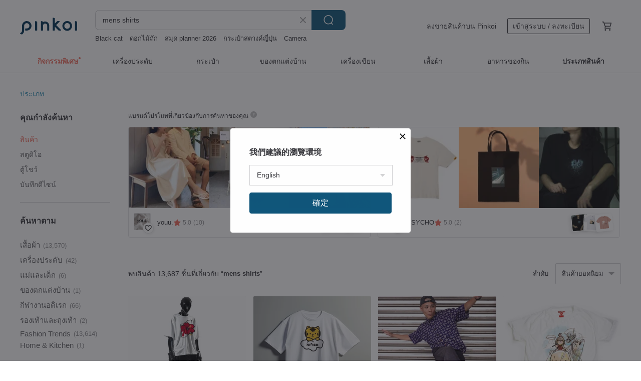

--- FILE ---
content_type: text/html; charset=utf-8
request_url: https://th.pinkoi.com/search?q=mens%20shirts&ref_sec=related_keywords&ref_posn=11&ref_related_kw_type=auto&ref_created=1701965831&ref_entity=search_item_list&ref_entity_id=%E0%B9%80%E0%B8%AA%E0%B8%B7%E0%B9%89%E0%B8%AD%E0%B8%A2%E0%B8%B7%E0%B8%94%20harley&ref_page=1&ref_pgsz=60&ref_pgsess=1701965831
body_size: 25375
content:

<!doctype html>

<html lang="th" class="web no-js s-not-login s-th webkit" xmlns:fb="http://ogp.me/ns/fb#">
<head prefix="og: http://ogp.me/ns# fb: http://ogp.me/ns/fb# ilovepinkoi: http://ogp.me/ns/fb/ilovepinkoi#">
    <meta charset="utf-8">

        <title>ผลการค้นหาทั้งหมด mens shirts | mens shirts | Pinkoi | ตลาดซื้อขายสินค้าดีไซน์ระหว่างประเทศของเอเชีย</title>
    <meta name="keywords" content="mens shirts">

        <meta name="description" content="「mens shirts」ผลการค้นหา - 13,687 รายการ Coastal Breeze Ultra-Loose Thin Shirt | Unisex Comfortable Minimalist Thin Outerwear - 2 Colors - Black BatUS$ 88.57 Railway Heavyweight Curved Four-Pocket Shirt JacketUS$ 117.41 Cocoon Denim Jacket with Balloon HemUS$ 149.91 ค้าหางานดีไซน์ด้วยคีย์เวิร์ด">

    <meta name="twitter:card" content="summary_large_image">

        <meta property="og:title" content="mens shirts | Pinkoi">
        <meta property="og:description" content="「mens shirts」ผลการค้นหา - 13,687 รายการ Coastal Breeze Ultra-Loose Thin Shirt | Unisex Comfortable Minimalist Thin Outerwear - 2 Colors - Black BatUS$ 88.57 Railway Heavyweight Curved Four-Pocket Shirt JacketUS$ 117.41 Cocoon Denim Jacket with Balloon HemUS$ 149.91 ค้าหางานดีไซน์ด้วยคีย์เวิร์ด">
        <meta property="og:image" content="https://cdn02.pinkoi.com/product/CwJShLMS/0/1/800x0.jpg">

    <meta property="og:type" content="product">
        <meta property="og:url" content="https://th.pinkoi.com/search?q=mens+shirts&ref_sec=related_keywords&ref_posn=11&ref_related_kw_type=auto&ref_created=1701965831&ref_entity=search_item_list&ref_entity_id=%E0%B9%80%E0%B8%AA%E0%B8%B7%E0%B9%89%E0%B8%AD%E0%B8%A2%E0%B8%B7%E0%B8%94+harley&ref_page=1&ref_pgsz=60&ref_pgsess=1701965831"><link rel="canonical" href="https://th.pinkoi.com/search?q=mens+shirts"><link rel="next" href="https://th.pinkoi.com/search?q=mens+shirts&page=2">

    <link rel="alternate" href="android-app://com.pinkoi/http/th.pinkoi.com/search?q=mens+shirts">

        <script type="application/ld+json">{"@context": "http://schema.org", "@type": "BreadcrumbList", "itemListElement": [{"@type": "ListItem", "position": 1, "item": {"@id": "https://th.pinkoi.com", "name": "Pinkoi"}}, {"@type": "ListItem", "position": 2, "item": {"@id": "https://th.pinkoi.com/search", "name": "Search"}}, {"@type": "ListItem", "position": 3, "item": {"@id": "https://th.pinkoi.com/search?q=mens+shirts", "name": "mens shirts"}}]}</script>

        <script type="application/ld+json">{"@context": "http://schema.org", "@type": "Product", "productID": "CwJShLMS", "sku": "CwJShLMS", "name": "Coastal Breeze Ultra-Loose Thin Shirt | Unisex Comfortable Minimalist Thin Outerwear - 2 Colors - Black Bat", "description": "Ultra-loose fit shirt  suitable for all genders\n  Comfortable  minimalist  and versatile  perfect for both formal and casual occasions\n  Creates a flattering silhouette  enhancing your proportions", "image": ["https://cdn02.pinkoi.com/product/CwJShLMS/0/1/500x0.jpg"], "brand": {"@type": "Brand", "name": "ALLGENDER"}, "offers": {"@type": "Offer", "priceCurrency": "THB", "price": 2623, "availability": "http://schema.org/InStock", "priceValidUntil": "2026-07-14", "itemCondition": "http://schema.org/NewCondition", "url": "https://th.pinkoi.com/product/CwJShLMS", "seller": {"@type": "Organization", "name": "ALLGENDER", "url": "https://th.pinkoi.com/store/allgender"}, "hasMerchantReturnPolicy": [{"@type": "MerchantReturnPolicy", "returnPolicyCategory": "https://schema.org/MerchantReturnFiniteReturnWindow", "merchantReturnDays": 7, "returnMethod": "https://schema.org/ReturnByMail", "returnFees": "https://schema.org/FreeReturn", "applicableCountry": ["TW", "HK", "MO", "TH", "JP", "CN", "US", "SG", "CA"]}]}, "aggregateRating": {"@type": "AggregateRating", "ratingValue": 4.9, "reviewCount": 1874}}</script><script type="application/ld+json">{"@context": "http://schema.org", "@type": "Product", "productID": "Xzx2EgGX", "sku": "Xzx2EgGX", "name": "Railway Heavyweight Curved Four-Pocket Shirt Jacket", "description": "100  Cotton\nSize F  Shoulder 70cm  Bust 75cm  Length 77cm  Hem 77cm  Sleeve Length 49cm  Collar Height 3cm", "image": ["https://cdn01.pinkoi.com/product/Xzx2EgGX/0/1/500x0.jpg"], "brand": {"@type": "Brand", "name": "ALLGENDER"}, "offers": {"@type": "Offer", "priceCurrency": "THB", "price": 3477, "availability": "http://schema.org/InStock", "priceValidUntil": "2026-07-14", "itemCondition": "http://schema.org/NewCondition", "url": "https://th.pinkoi.com/product/Xzx2EgGX", "seller": {"@type": "Organization", "name": "ALLGENDER", "url": "https://th.pinkoi.com/store/allgender"}, "hasMerchantReturnPolicy": [{"@type": "MerchantReturnPolicy", "returnPolicyCategory": "https://schema.org/MerchantReturnFiniteReturnWindow", "merchantReturnDays": 7, "returnMethod": "https://schema.org/ReturnByMail", "returnFees": "https://schema.org/FreeReturn", "applicableCountry": ["TW", "HK", "MO", "TH", "JP", "CN", "US", "SG", "CA"]}]}, "aggregateRating": {"@type": "AggregateRating", "ratingValue": 4.9, "reviewCount": 1874}}</script><script type="application/ld+json">{"@context": "http://schema.org", "@type": "Product", "productID": "N8mHYcXs", "sku": "N8mHYcXs", "name": "Cocoon Denim Jacket with Balloon Hem", "description": "Masterpiece design presented with exquisite craftsmanship \n- Distinctive symmetrical flap pockets on the front \n- The hem of the front placket and the cocoon-shaped finish on the back are key design highlights  adding visual detail \n- Unique tailoring that accentuates the silhouette from the side when worn \n- Relaxed shoulder and body width  making it easy to layer with T-shirts  shirts  or sweatshirts", "image": ["https://cdn01.pinkoi.com/product/N8mHYcXs/0/2/500x0.jpg"], "brand": {"@type": "Brand", "name": "ALLGENDER"}, "offers": {"@type": "Offer", "priceCurrency": "THB", "price": 4440, "availability": "http://schema.org/InStock", "priceValidUntil": "2026-07-14", "itemCondition": "http://schema.org/NewCondition", "url": "https://th.pinkoi.com/product/N8mHYcXs", "seller": {"@type": "Organization", "name": "ALLGENDER", "url": "https://th.pinkoi.com/store/allgender"}, "hasMerchantReturnPolicy": [{"@type": "MerchantReturnPolicy", "returnPolicyCategory": "https://schema.org/MerchantReturnFiniteReturnWindow", "merchantReturnDays": 7, "returnMethod": "https://schema.org/ReturnByMail", "returnFees": "https://schema.org/FreeReturn", "applicableCountry": ["TW", "HK", "MO", "TH", "JP", "CN", "US", "SG", "CA"]}]}, "aggregateRating": {"@type": "AggregateRating", "ratingValue": 4.9, "reviewCount": 1874}}</script><script type="application/ld+json">{"@context": "http://schema.org", "@type": "Product", "productID": "aTgZfwuS", "sku": "aTgZfwuS", "name": "EDWIN Basic Denim Long-Sleeve Shirt - Men's (Washed Blue) #Shirt", "description": "EDWIN   Japan's Premier Functional Denim Brand   Classic Long-Sleeve Shirt crafted from high-quality  comfortable fabric  perfect for everyday wear with a minimalist and stylish aesthetic  Explore a wide range of trendy  functional  and fashionable denim for men and women in the EDWIN store", "image": ["https://cdn02.pinkoi.com/product/aTgZfwuS/0/2/500x0.jpg"], "brand": {"@type": "Brand", "name": "edwin-tw"}, "offers": {"@type": "Offer", "priceCurrency": "THB", "price": 2084, "availability": "http://schema.org/InStock", "priceValidUntil": "2026-07-14", "itemCondition": "http://schema.org/NewCondition", "url": "https://th.pinkoi.com/product/aTgZfwuS", "seller": {"@type": "Organization", "name": "edwin-tw", "url": "https://th.pinkoi.com/store/edwin-tw"}, "hasMerchantReturnPolicy": [{"@type": "MerchantReturnPolicy", "returnPolicyCategory": "https://schema.org/MerchantReturnFiniteReturnWindow", "merchantReturnDays": 7, "returnMethod": "https://schema.org/ReturnByMail", "returnFees": "https://schema.org/FreeReturn", "applicableCountry": ["TW", "HK", "MO", "TH", "JP", "CN", "US", "SG", "CA"]}]}, "aggregateRating": {"@type": "AggregateRating", "ratingValue": 5.0, "reviewCount": 21}}</script><script type="application/ld+json">{"@context": "http://schema.org", "@type": "Product", "productID": "j9RZFf5T", "sku": "j9RZFf5T", "name": "Treasure Find Vintage - Bohemian Deep Blue Striped Mexican Hoodie", "description": "100  Recycled Fibers  Heavyweight\n Made in Mexico", "image": ["https://cdn01.pinkoi.com/product/j9RZFf5T/0/1/500x0.jpg"], "brand": {"@type": "Brand", "name": "4.5studio"}, "offers": {"@type": "Offer", "priceCurrency": "THB", "price": 1339, "availability": "http://schema.org/InStock", "priceValidUntil": "2026-07-14", "itemCondition": "http://schema.org/NewCondition", "url": "https://th.pinkoi.com/product/j9RZFf5T", "seller": {"@type": "Organization", "name": "4.5studio", "url": "https://th.pinkoi.com/store/45studio"}, "hasMerchantReturnPolicy": [{"@type": "MerchantReturnPolicy", "returnPolicyCategory": "https://schema.org/MerchantReturnFiniteReturnWindow", "merchantReturnDays": 7, "returnMethod": "https://schema.org/ReturnByMail", "returnFees": "https://schema.org/FreeReturn", "applicableCountry": ["TW", "HK", "MO", "TH", "JP", "CN", "US", "SG", "CA"]}]}, "aggregateRating": {"@type": "AggregateRating", "ratingValue": 4.9, "reviewCount": 2360}}</script><script type="application/ld+json">{"@context": "http://schema.org", "@type": "Product", "productID": "6rwnjfPW", "sku": "6rwnjfPW", "name": "Cheesecake Matte Texture Loose Shirt - 3 Colors - Gray Cheese", "description": "Effortlessly airy  yet structured to hold its shape  this shirt is defined by its remarkable matte-textured fabric \n\nIt can be worn buttoned up on its own  layered under a jacket  or left open as a light outerwear piece", "image": ["https://cdn01.pinkoi.com/product/6rwnjfPW/0/1/500x0.jpg"], "brand": {"@type": "Brand", "name": "ALLGENDER"}, "offers": {"@type": "Offer", "priceCurrency": "THB", "price": 1793, "availability": "http://schema.org/InStock", "priceValidUntil": "2026-07-14", "itemCondition": "http://schema.org/NewCondition", "url": "https://th.pinkoi.com/product/6rwnjfPW", "seller": {"@type": "Organization", "name": "ALLGENDER", "url": "https://th.pinkoi.com/store/allgender"}, "hasMerchantReturnPolicy": [{"@type": "MerchantReturnPolicy", "returnPolicyCategory": "https://schema.org/MerchantReturnFiniteReturnWindow", "merchantReturnDays": 7, "returnMethod": "https://schema.org/ReturnByMail", "returnFees": "https://schema.org/FreeReturn", "applicableCountry": ["TW", "HK", "MO", "TH", "JP", "CN", "US", "SG", "CA"]}]}, "aggregateRating": {"@type": "AggregateRating", "ratingValue": 4.9, "reviewCount": 1874}}</script><script type="application/ld+json">{"@context": "http://schema.org", "@type": "Product", "productID": "QWFtuTsz", "sku": "QWFtuTsz", "name": "Cheesecake Matte Texture Loose Shirt - 3 Colors - Yellow Cheese", "description": "Light and airy without being flimsy  this shirt's unique matte texture is truly remarkable \n\nIt can be worn buttoned up as a standalone piece  layered under a jacket  or unbuttoned as a light overshirt", "image": ["https://cdn01.pinkoi.com/product/QWFtuTsz/0/1/500x0.jpg"], "brand": {"@type": "Brand", "name": "ALLGENDER"}, "offers": {"@type": "Offer", "priceCurrency": "THB", "price": 1793, "availability": "http://schema.org/InStock", "priceValidUntil": "2026-07-14", "itemCondition": "http://schema.org/NewCondition", "url": "https://th.pinkoi.com/product/QWFtuTsz", "seller": {"@type": "Organization", "name": "ALLGENDER", "url": "https://th.pinkoi.com/store/allgender"}, "hasMerchantReturnPolicy": [{"@type": "MerchantReturnPolicy", "returnPolicyCategory": "https://schema.org/MerchantReturnFiniteReturnWindow", "merchantReturnDays": 7, "returnMethod": "https://schema.org/ReturnByMail", "returnFees": "https://schema.org/FreeReturn", "applicableCountry": ["TW", "HK", "MO", "TH", "JP", "CN", "US", "SG", "CA"]}]}, "aggregateRating": {"@type": "AggregateRating", "ratingValue": 4.9, "reviewCount": 1874}}</script><script type="application/ld+json">{"@context": "http://schema.org", "@type": "Product", "productID": "TMXvqfFj", "sku": "TMXvqfFj", "name": "Men's Patchwork Casual Shirt Autumn Design Cut Flower Long Sleeve Shirt", "description": "Pattern  Plant flowers\nType  Turned lapel \n Door  buttons \n Type  Loose \n Detail  jacquard \n Process  Splicing \n Material composition  viscose fiber 50 1  polyester fiber 49 9 \n Suitable season  autumn \n Sleeve length  long sleeves \n Pocket design  no bag \n Sizes  M  L  XL  2XL  3XL \n Color  grey", "image": ["https://cdn01.pinkoi.com/product/TMXvqfFj/0/1/500x0.jpg"], "brand": {"@type": "Brand", "name": "\u0e01\u0e0e\u0e2b\u0e21\u0e32\u0e22\u0e1c\u0e25\u0e34\u0e15\u0e20\u0e31\u0e13\u0e11\u0e4c PINLI"}, "offers": {"@type": "Offer", "priceCurrency": "THB", "price": 1665, "availability": "http://schema.org/InStock", "priceValidUntil": "2026-07-14", "itemCondition": "http://schema.org/NewCondition", "url": "https://th.pinkoi.com/product/TMXvqfFj", "seller": {"@type": "Organization", "name": "\u0e01\u0e0e\u0e2b\u0e21\u0e32\u0e22\u0e1c\u0e25\u0e34\u0e15\u0e20\u0e31\u0e13\u0e11\u0e4c PINLI", "url": "https://th.pinkoi.com/store/pinli"}, "hasMerchantReturnPolicy": [{"@type": "MerchantReturnPolicy", "returnPolicyCategory": "https://schema.org/MerchantReturnFiniteReturnWindow", "merchantReturnDays": 7, "returnMethod": "https://schema.org/ReturnByMail", "returnFees": "https://schema.org/FreeReturn", "applicableCountry": ["TW", "HK", "MO", "TH", "JP", "CN", "US", "SG", "CA"]}]}, "aggregateRating": {"@type": "AggregateRating", "ratingValue": 4.8, "reviewCount": 156}}</script><script type="application/ld+json">{"@context": "http://schema.org", "@type": "Product", "productID": "dzAQnyg6", "sku": "dzAQnyg6", "name": "PENGUIN SALON Unisex Short-Sleeve T-Shirt - Available in 8 Colors, for Men and Women", "description": "Discover relaxed  comfortable  and effortlessly stylish T-shirts on Pinkoi  designed with a Japanese loose fit for freedom of movement  These durable  easy-care tees resist deformation  Enjoy free shipping on orders of two or more  Shop now", "image": ["https://cdn01.pinkoi.com/product/dzAQnyg6/0/1/500x0.jpg"], "brand": {"@type": "Brand", "name": "Gone Fishing Club"}, "offers": {"@type": "Offer", "priceCurrency": "THB", "price": 1280, "availability": "http://schema.org/InStock", "priceValidUntil": "2026-07-14", "itemCondition": "http://schema.org/NewCondition", "url": "https://th.pinkoi.com/product/dzAQnyg6", "seller": {"@type": "Organization", "name": "Gone Fishing Club", "url": "https://th.pinkoi.com/store/gonefishingclubhk"}, "hasMerchantReturnPolicy": [{"@type": "MerchantReturnPolicy", "returnPolicyCategory": "https://schema.org/MerchantReturnFiniteReturnWindow", "merchantReturnDays": 7, "returnMethod": "https://schema.org/ReturnByMail", "returnFees": "https://schema.org/FreeReturn", "applicableCountry": ["TW", "HK", "MO", "TH", "JP", "CN", "US", "SG", "CA"]}]}, "aggregateRating": {"@type": "AggregateRating", "ratingValue": 4.9, "reviewCount": 25}}</script><script type="application/ld+json">{"@context": "http://schema.org", "@type": "Product", "productID": "LJMabMfe", "sku": "LJMabMfe", "name": "T-shirt in three colors, 230g pure cotton, solid color, crew neck, short-sleeved tee. Boxy, relaxed fit, a foundational piece for young men.", "description": "Model is 173cm  55kg  wearing M size", "image": ["https://cdn01.pinkoi.com/product/LJMabMfe/0/1/500x0.jpg"], "brand": {"@type": "Brand", "name": "Lab Store"}, "offers": {"@type": "Offer", "priceCurrency": "THB", "price": 769, "availability": "http://schema.org/InStock", "priceValidUntil": "2026-07-14", "itemCondition": "http://schema.org/NewCondition", "url": "https://th.pinkoi.com/product/LJMabMfe", "seller": {"@type": "Organization", "name": "Lab Store", "url": "https://th.pinkoi.com/store/labstore"}, "hasMerchantReturnPolicy": [{"@type": "MerchantReturnPolicy", "returnPolicyCategory": "https://schema.org/MerchantReturnFiniteReturnWindow", "merchantReturnDays": 7, "returnMethod": "https://schema.org/ReturnByMail", "returnFees": "https://schema.org/FreeReturn", "applicableCountry": ["TW", "HK", "MO", "TH", "JP", "CN", "US", "SG", "CA"]}]}, "aggregateRating": {"@type": "AggregateRating", "ratingValue": 4.9, "reviewCount": 2616}}</script><script type="application/ld+json">{"@context": "http://schema.org", "@type": "Product", "productID": "utgL2DbH", "sku": "utgL2DbH", "name": "Men's crackle long-sleeve shirt with ink-dyed patchwork and a hole-patch jacket", "description": "Design Description \nThe long-sleeve shirt features a digitally printed design with precise alignment  making it more challenging to sew  The front panel includes a four-button closure for easy on off  while the attached pockets enhance practicality   The back panel boasts a decorative offset print  enriching the overall visual appeal", "image": ["https://cdn01.pinkoi.com/product/utgL2DbH/0/1/500x0.jpg"], "brand": {"@type": "Brand", "name": "MUYU"}, "offers": {"@type": "Offer", "priceCurrency": "THB", "price": 2071, "availability": "http://schema.org/InStock", "priceValidUntil": "2026-07-14", "itemCondition": "http://schema.org/NewCondition", "url": "https://th.pinkoi.com/product/utgL2DbH", "seller": {"@type": "Organization", "name": "MUYU", "url": "https://th.pinkoi.com/store/guuka"}, "hasMerchantReturnPolicy": [{"@type": "MerchantReturnPolicy", "returnPolicyCategory": "https://schema.org/MerchantReturnFiniteReturnWindow", "merchantReturnDays": 7, "returnMethod": "https://schema.org/ReturnByMail", "returnFees": "https://schema.org/FreeReturn", "applicableCountry": ["TW", "HK", "MO", "TH", "JP", "CN", "US", "SG", "CA"]}]}, "aggregateRating": {"@type": "AggregateRating", "ratingValue": 4.9, "reviewCount": 83}}</script><script type="application/ld+json">{"@context": "http://schema.org", "@type": "Product", "productID": "779WrN5b", "sku": "779WrN5b", "name": "Japanese Style Outfit | Cotton-Linen Mandarin Collar Pullover Shirt | Relaxed Fit Young Men's Shirt | Autumn/Winter Transition | Light Travel", "description": "A mandarin collar pullover shirt crafted from a cotton-linen blend  offering comfort and breathability \nThe quality is exceptionally high  featuring a 9 10 sleeve design that is distinctive and rarely found on the market  It's truly a favorite piece \nThe style and fit are impeccable  It looks fantastic worn alone or layered over a plain colored tee \nMade with 85  cotton and 15  linen  it feels comfortable and breathable against the skin  perfect for the current weather", "image": ["https://cdn01.pinkoi.com/product/779WrN5b/0/2/500x0.jpg"], "brand": {"@type": "Brand", "name": "Lab Store"}, "offers": {"@type": "Offer", "priceCurrency": "THB", "price": 846, "availability": "http://schema.org/InStock", "priceValidUntil": "2026-07-14", "itemCondition": "http://schema.org/NewCondition", "url": "https://th.pinkoi.com/product/779WrN5b", "seller": {"@type": "Organization", "name": "Lab Store", "url": "https://th.pinkoi.com/store/labstore"}, "hasMerchantReturnPolicy": [{"@type": "MerchantReturnPolicy", "returnPolicyCategory": "https://schema.org/MerchantReturnFiniteReturnWindow", "merchantReturnDays": 7, "returnMethod": "https://schema.org/ReturnByMail", "returnFees": "https://schema.org/FreeReturn", "applicableCountry": ["TW", "HK", "MO", "TH", "JP", "CN", "US", "SG", "CA"]}]}, "aggregateRating": {"@type": "AggregateRating", "ratingValue": 4.9, "reviewCount": 2616}}</script><script type="application/ld+json">{"@context": "http://schema.org", "@type": "Product", "productID": "2EqMmmQh", "sku": "2EqMmmQh", "name": "Chestnut Island Plaid Relaxed Shirt - 2 Colors - Yellow Plaid", "description": "Brushed texture   Slightly relaxed fit\nSleeve cuffs have two adjustable button positions for tightness\nPerfect for wearing alone or as a layering piece tied at the waist", "image": ["https://cdn01.pinkoi.com/product/2EqMmmQh/0/3/500x0.jpg"], "brand": {"@type": "Brand", "name": "ALLGENDER"}, "offers": {"@type": "Offer", "priceCurrency": "THB", "price": 2034, "availability": "http://schema.org/InStock", "priceValidUntil": "2026-07-14", "itemCondition": "http://schema.org/NewCondition", "url": "https://th.pinkoi.com/product/2EqMmmQh", "seller": {"@type": "Organization", "name": "ALLGENDER", "url": "https://th.pinkoi.com/store/allgender"}, "hasMerchantReturnPolicy": [{"@type": "MerchantReturnPolicy", "returnPolicyCategory": "https://schema.org/MerchantReturnFiniteReturnWindow", "merchantReturnDays": 7, "returnMethod": "https://schema.org/ReturnByMail", "returnFees": "https://schema.org/FreeReturn", "applicableCountry": ["TW", "HK", "MO", "TH", "JP", "CN", "US", "SG", "CA"]}]}, "aggregateRating": {"@type": "AggregateRating", "ratingValue": 4.9, "reviewCount": 1874}}</script><script type="application/ld+json">{"@context": "http://schema.org", "@type": "Product", "productID": "RvMiik2B", "sku": "RvMiik2B", "name": "Ocean's Memory Diagonal Hooded Lightweight Layering Shirt - Available in 2 Colors", "description": "A lightweight hooded outer layer  perfect for any season \nFeatures a distinctive  wide  diagonally cut button placket \nAn essential piece for creating layered looks \nIncludes a subtle  extended high collar \nAdorned with two generously sized side pockets", "image": ["https://cdn01.pinkoi.com/product/RvMiik2B/0/1/500x0.jpg"], "brand": {"@type": "Brand", "name": "ALLGENDER"}, "offers": {"@type": "Offer", "priceCurrency": "THB", "price": 3585, "availability": "http://schema.org/InStock", "priceValidUntil": "2026-07-14", "itemCondition": "http://schema.org/NewCondition", "url": "https://th.pinkoi.com/product/RvMiik2B", "seller": {"@type": "Organization", "name": "ALLGENDER", "url": "https://th.pinkoi.com/store/allgender"}, "hasMerchantReturnPolicy": [{"@type": "MerchantReturnPolicy", "returnPolicyCategory": "https://schema.org/MerchantReturnFiniteReturnWindow", "merchantReturnDays": 7, "returnMethod": "https://schema.org/ReturnByMail", "returnFees": "https://schema.org/FreeReturn", "applicableCountry": ["TW", "HK", "MO", "TH", "JP", "CN", "US", "SG", "CA"]}]}, "aggregateRating": {"@type": "AggregateRating", "ratingValue": 4.9, "reviewCount": 1874}}</script><script type="application/ld+json">{"@context": "http://schema.org", "@type": "Product", "productID": "9r7d4TSi", "sku": "9r7d4TSi", "name": "Autumn patchwork patchy hoodie men's casual long-sleeve shirt", "description": "Fit  Loose \n Style details  Stitch \n Material composition  97 9  polyester fiber  2 1  spandex \n Applicable season  Autumn and winter \n Sleeve length  long sleeves  Size  M  170cm  L  175cm  XL180 2XL185 3XL190 \n Color  Black \n Wear  Hooded \n Thickness  Standard \n Elasticity  slightly elastic", "image": ["https://cdn02.pinkoi.com/product/9r7d4TSi/0/1/500x0.jpg"], "brand": {"@type": "Brand", "name": "\u0e01\u0e0e\u0e2b\u0e21\u0e32\u0e22\u0e1c\u0e25\u0e34\u0e15\u0e20\u0e31\u0e13\u0e11\u0e4c PINLI"}, "offers": {"@type": "Offer", "priceCurrency": "THB", "price": 1575, "availability": "http://schema.org/InStock", "priceValidUntil": "2026-07-14", "itemCondition": "http://schema.org/NewCondition", "url": "https://th.pinkoi.com/product/9r7d4TSi", "seller": {"@type": "Organization", "name": "\u0e01\u0e0e\u0e2b\u0e21\u0e32\u0e22\u0e1c\u0e25\u0e34\u0e15\u0e20\u0e31\u0e13\u0e11\u0e4c PINLI", "url": "https://th.pinkoi.com/store/pinli"}, "hasMerchantReturnPolicy": [{"@type": "MerchantReturnPolicy", "returnPolicyCategory": "https://schema.org/MerchantReturnFiniteReturnWindow", "merchantReturnDays": 7, "returnMethod": "https://schema.org/ReturnByMail", "returnFees": "https://schema.org/FreeReturn", "applicableCountry": ["TW", "HK", "MO", "TH", "JP", "CN", "US", "SG", "CA"]}]}, "aggregateRating": {"@type": "AggregateRating", "ratingValue": 4.8, "reviewCount": 156}}</script><script type="application/ld+json">{"@context": "http://schema.org", "@type": "Product", "productID": "4zHHMBKL", "sku": "4zHHMBKL", "name": "SOARIN British Retro Abstract Print Casual Shirt (242TC245)", "description": "A lightweight  cool-touch shirt featuring an abstract print and a Cuban collar  perfect for a variety of casual everyday occasions", "image": ["https://cdn01.pinkoi.com/product/4zHHMBKL/0/1/500x0.jpg"], "brand": {"@type": "Brand", "name": "SOARIN \u0e40\u0e2a\u0e37\u0e49\u0e2d\u0e1c\u0e49\u0e32\u0e0a\u0e32\u0e22\u0e41\u0e1a\u0e23\u0e19\u0e14\u0e4c\u0e40\u0e2a\u0e37\u0e49\u0e2d\u0e1c\u0e49\u0e32\u0e17\u0e23\u0e07\u0e40\u0e14\u0e35\u0e22\u0e27\u0e40\u0e14\u0e34\u0e21\u0e41\u0e1a\u0e1a\u0e40\u0e23\u0e42\u0e17\u0e23\u0e47\u0e2d\u0e27\u0e4c"}, "offers": {"@type": "Offer", "priceCurrency": "THB", "price": 1611, "availability": "http://schema.org/InStock", "priceValidUntil": "2026-07-14", "itemCondition": "http://schema.org/NewCondition", "url": "https://th.pinkoi.com/product/4zHHMBKL", "seller": {"@type": "Organization", "name": "SOARIN \u0e40\u0e2a\u0e37\u0e49\u0e2d\u0e1c\u0e49\u0e32\u0e0a\u0e32\u0e22\u0e41\u0e1a\u0e23\u0e19\u0e14\u0e4c\u0e40\u0e2a\u0e37\u0e49\u0e2d\u0e1c\u0e49\u0e32\u0e17\u0e23\u0e07\u0e40\u0e14\u0e35\u0e22\u0e27\u0e40\u0e14\u0e34\u0e21\u0e41\u0e1a\u0e1a\u0e40\u0e23\u0e42\u0e17\u0e23\u0e47\u0e2d\u0e27\u0e4c", "url": "https://th.pinkoi.com/store/soarin"}, "hasMerchantReturnPolicy": [{"@type": "MerchantReturnPolicy", "returnPolicyCategory": "https://schema.org/MerchantReturnFiniteReturnWindow", "merchantReturnDays": 7, "returnMethod": "https://schema.org/ReturnByMail", "returnFees": "https://schema.org/FreeReturn", "applicableCountry": ["TW", "HK", "MO", "TH", "JP", "CN", "US", "SG", "CA"]}]}, "aggregateRating": {"@type": "AggregateRating", "ratingValue": 4.9, "reviewCount": 110}}</script><script type="application/ld+json">{"@context": "http://schema.org", "@type": "Product", "productID": "F3QJBPT5", "sku": "F3QJBPT5", "name": "matusi DOGS Taiwan Limited Men's and Women's T-shirts - Camping Version (Black)", "description": "matusi DOGS Taiwan Limited Men's and Women's T-shirts - Camping Version  Black  has a new design by the designer and is exclusively produced and sold in Taiwan  It adopts a trendy T-shirt style and is available in black and white  The dog on the chest is embroidered with electric technology  and the pattern on the back is made by heat transfer", "image": ["https://cdn01.pinkoi.com/product/F3QJBPT5/0/3/500x0.jpg"], "brand": {"@type": "Brand", "name": "ISFOR ART \u00ae"}, "offers": {"@type": "Offer", "priceCurrency": "THB", "price": 1901, "availability": "http://schema.org/InStock", "priceValidUntil": "2026-07-14", "itemCondition": "http://schema.org/NewCondition", "url": "https://th.pinkoi.com/product/F3QJBPT5", "seller": {"@type": "Organization", "name": "ISFOR ART \u00ae", "url": "https://th.pinkoi.com/store/isforart"}, "hasMerchantReturnPolicy": [{"@type": "MerchantReturnPolicy", "returnPolicyCategory": "https://schema.org/MerchantReturnFiniteReturnWindow", "merchantReturnDays": 7, "returnMethod": "https://schema.org/ReturnByMail", "returnFees": "https://schema.org/FreeReturn", "applicableCountry": ["TW", "HK", "MO", "TH", "JP", "CN", "US", "SG", "CA"]}]}, "aggregateRating": {"@type": "AggregateRating", "ratingValue": 5.0, "reviewCount": 5}}</script><script type="application/ld+json">{"@context": "http://schema.org", "@type": "Product", "productID": "3BaiisUH", "sku": "3BaiisUH", "name": "Subtly Relaxed Cotton Blend Semi-Casual Shirt Top - 2 Colors - White", "description": "Crafted from soft  breathable cotton for ultimate comfort and a gentle feel against the skin \nThis shirt features contrasting fabric panels  adding depth and a touch of effortless  relaxed style \nIts semi-casual cut makes it a versatile piece  perfect for anyone to wear  easily creating a neutral or laid-back look \n\n- Cotton 100", "image": ["https://cdn01.pinkoi.com/product/3BaiisUH/0/1/500x0.jpg"], "brand": {"@type": "Brand", "name": "ALLGENDER"}, "offers": {"@type": "Offer", "priceCurrency": "THB", "price": 1793, "availability": "http://schema.org/InStock", "priceValidUntil": "2026-07-14", "itemCondition": "http://schema.org/NewCondition", "url": "https://th.pinkoi.com/product/3BaiisUH", "seller": {"@type": "Organization", "name": "ALLGENDER", "url": "https://th.pinkoi.com/store/allgender"}, "hasMerchantReturnPolicy": [{"@type": "MerchantReturnPolicy", "returnPolicyCategory": "https://schema.org/MerchantReturnFiniteReturnWindow", "merchantReturnDays": 7, "returnMethod": "https://schema.org/ReturnByMail", "returnFees": "https://schema.org/FreeReturn", "applicableCountry": ["TW", "HK", "MO", "TH", "JP", "CN", "US", "SG", "CA"]}]}, "aggregateRating": {"@type": "AggregateRating", "ratingValue": 4.9, "reviewCount": 1874}}</script><script type="application/ld+json">{"@context": "http://schema.org", "@type": "Product", "productID": "Raiijytz", "sku": "Raiijytz", "name": "Chestnut Island Plaid Relaxed Shirt - 2 Colors - Green Plaid", "description": "Brushed texture   Slightly relaxed fit\nSleeve buttons offer two adjustable tightness settings\nPerfect for wearing solo or as a layering piece tied at the waist", "image": ["https://cdn01.pinkoi.com/product/Raiijytz/0/1/500x0.jpg"], "brand": {"@type": "Brand", "name": "ALLGENDER"}, "offers": {"@type": "Offer", "priceCurrency": "THB", "price": 2034, "availability": "http://schema.org/InStock", "priceValidUntil": "2026-07-14", "itemCondition": "http://schema.org/NewCondition", "url": "https://th.pinkoi.com/product/Raiijytz", "seller": {"@type": "Organization", "name": "ALLGENDER", "url": "https://th.pinkoi.com/store/allgender"}, "hasMerchantReturnPolicy": [{"@type": "MerchantReturnPolicy", "returnPolicyCategory": "https://schema.org/MerchantReturnFiniteReturnWindow", "merchantReturnDays": 7, "returnMethod": "https://schema.org/ReturnByMail", "returnFees": "https://schema.org/FreeReturn", "applicableCountry": ["TW", "HK", "MO", "TH", "JP", "CN", "US", "SG", "CA"]}]}, "aggregateRating": {"@type": "AggregateRating", "ratingValue": 4.9, "reviewCount": 1874}}</script><script type="application/ld+json">{"@context": "http://schema.org", "@type": "Product", "productID": "vBe9geL2", "sku": "vBe9geL2", "name": "Men's Twill Bat Sleeve Short-Sleeve Shirt-Autumn Loose-Fitting Five-Piece Collar", "description": "Sleeve  Bat sleeve \n Collar design  pointed collar \n Door  buttons \n Type classification   Loose\nStyle details  jacquard \n Process  jacquard \n Material composition  100  polyester fiber \n Applicable season  summer \n Sleeve length  five-fifth sleeve \n Pocket design  Inserted pocket \n Size  M170  L175  XL180 2XL185 3XL190 \n Color  White \n How to wear  cardiga", "image": ["https://cdn01.pinkoi.com/product/vBe9geL2/0/1/500x0.jpg"], "brand": {"@type": "Brand", "name": "\u0e01\u0e0e\u0e2b\u0e21\u0e32\u0e22\u0e1c\u0e25\u0e34\u0e15\u0e20\u0e31\u0e13\u0e11\u0e4c PINLI"}, "offers": {"@type": "Offer", "priceCurrency": "THB", "price": 1665, "availability": "http://schema.org/InStock", "priceValidUntil": "2026-07-14", "itemCondition": "http://schema.org/NewCondition", "url": "https://th.pinkoi.com/product/vBe9geL2", "seller": {"@type": "Organization", "name": "\u0e01\u0e0e\u0e2b\u0e21\u0e32\u0e22\u0e1c\u0e25\u0e34\u0e15\u0e20\u0e31\u0e13\u0e11\u0e4c PINLI", "url": "https://th.pinkoi.com/store/pinli"}, "hasMerchantReturnPolicy": [{"@type": "MerchantReturnPolicy", "returnPolicyCategory": "https://schema.org/MerchantReturnFiniteReturnWindow", "merchantReturnDays": 7, "returnMethod": "https://schema.org/ReturnByMail", "returnFees": "https://schema.org/FreeReturn", "applicableCountry": ["TW", "HK", "MO", "TH", "JP", "CN", "US", "SG", "CA"]}]}, "aggregateRating": {"@type": "AggregateRating", "ratingValue": 4.8, "reviewCount": 156}}</script><script type="application/ld+json">{"@context": "http://schema.org", "@type": "Product", "productID": "TfdvnjWq", "sku": "TfdvnjWq", "name": "Summer Ultra-Thin Breathable Plaid Shirt Jacket with Oversized Pockets - 2 Colors - Cool Plaid Grey", "description": "Effortless layering for summer  Our ultra-thin  breathable plaid shirt jacket feels weightless  perfect for sun protection outdoors or a light layer against air conditioning indoors \nFeaturing oversized pockets for a touch of trend-driven functionality \nit effortlessly complements camisoles  basic tees  or even dresses", "image": ["https://cdn02.pinkoi.com/product/TfdvnjWq/0/1/500x0.jpg"], "brand": {"@type": "Brand", "name": "ALLGENDER"}, "offers": {"@type": "Offer", "priceCurrency": "THB", "price": 3357, "availability": "http://schema.org/InStock", "priceValidUntil": "2026-07-14", "itemCondition": "http://schema.org/NewCondition", "url": "https://th.pinkoi.com/product/TfdvnjWq", "seller": {"@type": "Organization", "name": "ALLGENDER", "url": "https://th.pinkoi.com/store/allgender"}, "hasMerchantReturnPolicy": [{"@type": "MerchantReturnPolicy", "returnPolicyCategory": "https://schema.org/MerchantReturnFiniteReturnWindow", "merchantReturnDays": 7, "returnMethod": "https://schema.org/ReturnByMail", "returnFees": "https://schema.org/FreeReturn", "applicableCountry": ["TW", "HK", "MO", "TH", "JP", "CN", "US", "SG", "CA"]}]}, "aggregateRating": {"@type": "AggregateRating", "ratingValue": 4.9, "reviewCount": 1874}}</script><script type="application/ld+json">{"@context": "http://schema.org", "@type": "Product", "productID": "QrEwvnSu", "sku": "QrEwvnSu", "name": "Ginkgo collar shirt -white. for man \u0026 woman.", "description": "the shape of collar just like the leaf of the Ginkgo tree  the clothing cutting line from collar to sleeve", "image": ["https://cdn02.pinkoi.com/product/QrEwvnSu/0/5/500x0.jpg"], "brand": {"@type": "Brand", "name": "cha-shan"}, "offers": {"@type": "Offer", "priceCurrency": "THB", "price": 3034, "availability": "http://schema.org/InStock", "priceValidUntil": "2026-07-14", "itemCondition": "http://schema.org/NewCondition", "url": "https://th.pinkoi.com/product/QrEwvnSu", "seller": {"@type": "Organization", "name": "cha-shan", "url": "https://th.pinkoi.com/store/cha-shan"}, "hasMerchantReturnPolicy": [{"@type": "MerchantReturnPolicy", "returnPolicyCategory": "https://schema.org/MerchantReturnFiniteReturnWindow", "merchantReturnDays": 7, "returnMethod": "https://schema.org/ReturnByMail", "returnFees": "https://schema.org/FreeReturn", "applicableCountry": ["TW", "HK", "MO", "TH", "JP", "CN", "US", "SG", "CA"]}]}, "aggregateRating": {"@type": "AggregateRating", "ratingValue": 5.0, "reviewCount": 150}}</script><script type="application/ld+json">{"@context": "http://schema.org", "@type": "Product", "productID": "EezdJb3W", "sku": "EezdJb3W", "name": "SOARIN British Retro Cotton One-Piece Collar Shirt (2521C378)", "description": "Crafted from breathable cotton for ultimate comfort  this shirt features a unique one-piece collar design  The denim blue hue evokes a sense of vintage charm and casual style", "image": ["https://cdn02.pinkoi.com/product/EezdJb3W/0/1/500x0.jpg"], "brand": {"@type": "Brand", "name": "SOARIN \u0e40\u0e2a\u0e37\u0e49\u0e2d\u0e1c\u0e49\u0e32\u0e0a\u0e32\u0e22\u0e41\u0e1a\u0e23\u0e19\u0e14\u0e4c\u0e40\u0e2a\u0e37\u0e49\u0e2d\u0e1c\u0e49\u0e32\u0e17\u0e23\u0e07\u0e40\u0e14\u0e35\u0e22\u0e27\u0e40\u0e14\u0e34\u0e21\u0e41\u0e1a\u0e1a\u0e40\u0e23\u0e42\u0e17\u0e23\u0e47\u0e2d\u0e27\u0e4c"}, "offers": {"@type": "Offer", "priceCurrency": "THB", "price": 1350, "availability": "http://schema.org/InStock", "priceValidUntil": "2026-07-14", "itemCondition": "http://schema.org/NewCondition", "url": "https://th.pinkoi.com/product/EezdJb3W", "seller": {"@type": "Organization", "name": "SOARIN \u0e40\u0e2a\u0e37\u0e49\u0e2d\u0e1c\u0e49\u0e32\u0e0a\u0e32\u0e22\u0e41\u0e1a\u0e23\u0e19\u0e14\u0e4c\u0e40\u0e2a\u0e37\u0e49\u0e2d\u0e1c\u0e49\u0e32\u0e17\u0e23\u0e07\u0e40\u0e14\u0e35\u0e22\u0e27\u0e40\u0e14\u0e34\u0e21\u0e41\u0e1a\u0e1a\u0e40\u0e23\u0e42\u0e17\u0e23\u0e47\u0e2d\u0e27\u0e4c", "url": "https://th.pinkoi.com/store/soarin"}, "hasMerchantReturnPolicy": [{"@type": "MerchantReturnPolicy", "returnPolicyCategory": "https://schema.org/MerchantReturnFiniteReturnWindow", "merchantReturnDays": 7, "returnMethod": "https://schema.org/ReturnByMail", "returnFees": "https://schema.org/FreeReturn", "applicableCountry": ["TW", "HK", "MO", "TH", "JP", "CN", "US", "SG", "CA"]}]}, "aggregateRating": {"@type": "AggregateRating", "ratingValue": 4.9, "reviewCount": 110}}</script><script type="application/ld+json">{"@context": "http://schema.org", "@type": "Product", "productID": "DHpYFwT4", "sku": "DHpYFwT4", "name": "Hawaiian Short Sleeve Shirt | Japanese Seersucker | Island Print | Coconut Shell Buttons | Three Colors | Aloha Shirt", "description": "Inspired by classic Hawaiian shirts  RED TORNADO designed this print full of island resort vibes  We specifically used Japanese seersucker printed fabric  which is highly breathable and lightweight  making it perfect for hot weather  This is a versatile  season-limited summer essential  We hope you love it", "image": ["https://cdn01.pinkoi.com/product/DHpYFwT4/0/1/500x0.jpg"], "brand": {"@type": "Brand", "name": "Redtornado-tw"}, "offers": {"@type": "Offer", "priceCurrency": "THB", "price": 2382, "availability": "http://schema.org/InStock", "priceValidUntil": "2026-07-14", "itemCondition": "http://schema.org/NewCondition", "url": "https://th.pinkoi.com/product/DHpYFwT4", "seller": {"@type": "Organization", "name": "Redtornado-tw", "url": "https://th.pinkoi.com/store/redtornado-tw"}, "hasMerchantReturnPolicy": [{"@type": "MerchantReturnPolicy", "returnPolicyCategory": "https://schema.org/MerchantReturnFiniteReturnWindow", "merchantReturnDays": 7, "returnMethod": "https://schema.org/ReturnByMail", "returnFees": "https://schema.org/FreeReturn", "applicableCountry": ["TW", "HK", "MO", "TH", "JP", "CN", "US", "SG", "CA"]}]}, "aggregateRating": {"@type": "AggregateRating", "ratingValue": 4.8, "reviewCount": 19}}</script><script type="application/ld+json">{"@context": "http://schema.org", "@type": "Product", "productID": "ddFL54VV", "sku": "ddFL54VV", "name": "Men's embroidered diamond-patterned long-sleeve shirt with stripes", "description": "Fit  Loose \n Technique  Embroidery\nMaterial composition  81 8  polyester fiber  18 2  regenerated cellulose fiber \n Applicable season  Autumn \n Sleeve length  long sleeves \n Pocket  None \n Sizes  M170  L175  XL180 2XL185 3XL190 \n Color  Blue \n Wear  cardigan \n Elasticity  slightly elastic", "image": ["https://cdn01.pinkoi.com/product/ddFL54VV/0/1/500x0.jpg"], "brand": {"@type": "Brand", "name": "\u0e01\u0e0e\u0e2b\u0e21\u0e32\u0e22\u0e1c\u0e25\u0e34\u0e15\u0e20\u0e31\u0e13\u0e11\u0e4c PINLI"}, "offers": {"@type": "Offer", "priceCurrency": "THB", "price": 1530, "availability": "http://schema.org/InStock", "priceValidUntil": "2026-07-14", "itemCondition": "http://schema.org/NewCondition", "url": "https://th.pinkoi.com/product/ddFL54VV", "seller": {"@type": "Organization", "name": "\u0e01\u0e0e\u0e2b\u0e21\u0e32\u0e22\u0e1c\u0e25\u0e34\u0e15\u0e20\u0e31\u0e13\u0e11\u0e4c PINLI", "url": "https://th.pinkoi.com/store/pinli"}, "hasMerchantReturnPolicy": [{"@type": "MerchantReturnPolicy", "returnPolicyCategory": "https://schema.org/MerchantReturnFiniteReturnWindow", "merchantReturnDays": 7, "returnMethod": "https://schema.org/ReturnByMail", "returnFees": "https://schema.org/FreeReturn", "applicableCountry": ["TW", "HK", "MO", "TH", "JP", "CN", "US", "SG", "CA"]}]}, "aggregateRating": {"@type": "AggregateRating", "ratingValue": 4.8, "reviewCount": 156}}</script><script type="application/ld+json">{"@context": "http://schema.org", "@type": "Product", "productID": "qQLchVp8", "sku": "qQLchVp8", "name": "[Hot Pre-order] Men's Mexican Totem Embroidery Shirt (2 Colors) IDS-5306", "description": "An embroidered shirt blending traditional Mexican culture and craftsmanship  inspired by the  Day of the Dead  altar  Ofrenda  totems  It combines elements of Mexican jackets and formal wear design  presenting a unique silhouette and exotic style  Made from smooth pure cotton  it offers both comfort and versatile styling  Details feature frayed edges  showcasing the warmth of handmade craftsmanship and ethnic aesthetics", "image": ["https://cdn01.pinkoi.com/product/qQLchVp8/0/1/500x0.jpg"], "brand": {"@type": "Brand", "name": "Saibaba Ethnique"}, "offers": {"@type": "Offer", "priceCurrency": "THB", "price": 2008, "availability": "http://schema.org/InStock", "priceValidUntil": "2026-07-14", "itemCondition": "http://schema.org/NewCondition", "url": "https://th.pinkoi.com/product/qQLchVp8", "seller": {"@type": "Organization", "name": "Saibaba Ethnique", "url": "https://th.pinkoi.com/store/saibaba-ethnique"}, "hasMerchantReturnPolicy": [{"@type": "MerchantReturnPolicy", "returnPolicyCategory": "https://schema.org/MerchantReturnFiniteReturnWindow", "merchantReturnDays": 7, "returnMethod": "https://schema.org/ReturnByMail", "returnFees": "https://schema.org/FreeReturn", "applicableCountry": ["TW", "HK", "MO", "TH", "JP", "CN", "US", "SG", "CA"]}]}, "aggregateRating": {"@type": "AggregateRating", "ratingValue": 4.9, "reviewCount": 4344}}</script><script type="application/ld+json">{"@context": "http://schema.org", "@type": "Product", "productID": "dKtE3gzq", "sku": "dKtE3gzq", "name": "Coastal Breeze Ultra-Wide Thin Shirt | Unisex Comfort Minimalist Lightweight Outerwear - 2 Colors - Artisan Blue", "description": "Ultra-relaxed fit shirt  suitable for all genders\n  Comfortable  minimalist  and versatile  perfect for both formal and casual occasions\n  Creates a flattering silhouette  enhancing your proportions", "image": ["https://cdn01.pinkoi.com/product/dKtE3gzq/0/1/500x0.jpg"], "brand": {"@type": "Brand", "name": "ALLGENDER"}, "offers": {"@type": "Offer", "priceCurrency": "THB", "price": 2623, "availability": "http://schema.org/InStock", "priceValidUntil": "2026-07-14", "itemCondition": "http://schema.org/NewCondition", "url": "https://th.pinkoi.com/product/dKtE3gzq", "seller": {"@type": "Organization", "name": "ALLGENDER", "url": "https://th.pinkoi.com/store/allgender"}, "hasMerchantReturnPolicy": [{"@type": "MerchantReturnPolicy", "returnPolicyCategory": "https://schema.org/MerchantReturnFiniteReturnWindow", "merchantReturnDays": 7, "returnMethod": "https://schema.org/ReturnByMail", "returnFees": "https://schema.org/FreeReturn", "applicableCountry": ["TW", "HK", "MO", "TH", "JP", "CN", "US", "SG", "CA"]}]}, "aggregateRating": {"@type": "AggregateRating", "ratingValue": 4.9, "reviewCount": 1874}}</script><script type="application/ld+json">{"@context": "http://schema.org", "@type": "Product", "productID": "8uNtA9QQ", "sku": "8uNtA9QQ", "name": "MajorFolk Japanese Retro Hand-Painted Two-Tone Cross Ivory White Autumn/Winter Men's Long-Sleeve Shirt Jacket", "description": "Hand-painted two-tone cross shirt jacket \nCrafted from pure cotton  the fabric is soft and comfortable  Its relaxed fit ensures ease of wear and versatile styling \nThis piece features a hand-painted cross motif  with a two-tone contrast detail subtly incorporated on the reverse of the sleeves  The artistic  irregular feel of the hand-painting elevates this essential  versatile design", "image": ["https://cdn02.pinkoi.com/product/8uNtA9QQ/0/1/500x0.jpg"], "brand": {"@type": "Brand", "name": "major-folk"}, "offers": {"@type": "Offer", "priceCurrency": "THB", "price": 1778, "availability": "http://schema.org/InStock", "priceValidUntil": "2026-07-14", "itemCondition": "http://schema.org/NewCondition", "url": "https://th.pinkoi.com/product/8uNtA9QQ", "seller": {"@type": "Organization", "name": "major-folk", "url": "https://th.pinkoi.com/store/major-folk"}, "hasMerchantReturnPolicy": [{"@type": "MerchantReturnPolicy", "returnPolicyCategory": "https://schema.org/MerchantReturnFiniteReturnWindow", "merchantReturnDays": 7, "returnMethod": "https://schema.org/ReturnByMail", "returnFees": "https://schema.org/FreeReturn", "applicableCountry": ["TW", "HK", "MO", "TH", "JP", "CN", "US", "SG", "CA"]}]}, "aggregateRating": {"@type": "AggregateRating", "ratingValue": 4.8, "reviewCount": 113}}</script><script type="application/ld+json">{"@context": "http://schema.org", "@type": "Product", "productID": "u9b3ahcc", "sku": "u9b3ahcc", "name": "Northern Sea High-Neck Drawstring Short-Sleeve Shirt - 2 Colors - Stretch Black", "description": "A lightweight shirt that transforms your look \nOne piece  multiple ways to wear  Adjust the drawstring to create elegant ruching  instantly elevating your style \nCrafted from a light and breathable fabric  it keeps you comfortable even on warm summer days \nLayer it over a camisole or a basic tee for an effortlessly chic  Japanese-inspired casual vibe \nOur classic white and misty grey are back in stock due to popular demand \nIf you're searching for a shirt that's both stylish and versatile  this is a must-have", "image": ["https://cdn02.pinkoi.com/product/u9b3ahcc/0/1/500x0.jpg"], "brand": {"@type": "Brand", "name": "ALLGENDER"}, "offers": {"@type": "Offer", "priceCurrency": "THB", "price": 2755, "availability": "http://schema.org/InStock", "priceValidUntil": "2026-07-14", "itemCondition": "http://schema.org/NewCondition", "url": "https://th.pinkoi.com/product/u9b3ahcc", "seller": {"@type": "Organization", "name": "ALLGENDER", "url": "https://th.pinkoi.com/store/allgender"}, "hasMerchantReturnPolicy": [{"@type": "MerchantReturnPolicy", "returnPolicyCategory": "https://schema.org/MerchantReturnFiniteReturnWindow", "merchantReturnDays": 7, "returnMethod": "https://schema.org/ReturnByMail", "returnFees": "https://schema.org/FreeReturn", "applicableCountry": ["TW", "HK", "MO", "TH", "JP", "CN", "US", "SG", "CA"]}]}, "aggregateRating": {"@type": "AggregateRating", "ratingValue": 4.9, "reviewCount": 1874}}</script><script type="application/ld+json">{"@context": "http://schema.org", "@type": "Product", "productID": "rZq4WrtM", "sku": "rZq4WrtM", "name": "[Popular Pre-order] Ethnic Embroidered Men's Denim Shirt (2 Colors) ILL-5308", "description": "Inspired by the traditional embroidery motifs of the Kutch region in Gujarat  India  reinterpreted with a modern touch  The bold embroidery adds a strong retro vibe to the denim fabric  The hem width can be adjusted with buttons at the back  which not only refines the silhouette but also allows for versatile layering", "image": ["https://cdn01.pinkoi.com/product/rZq4WrtM/0/1/500x0.jpg"], "brand": {"@type": "Brand", "name": "Saibaba Ethnique"}, "offers": {"@type": "Offer", "priceCurrency": "THB", "price": 3481, "availability": "http://schema.org/InStock", "priceValidUntil": "2026-07-14", "itemCondition": "http://schema.org/NewCondition", "url": "https://th.pinkoi.com/product/rZq4WrtM", "seller": {"@type": "Organization", "name": "Saibaba Ethnique", "url": "https://th.pinkoi.com/store/saibaba-ethnique"}, "hasMerchantReturnPolicy": [{"@type": "MerchantReturnPolicy", "returnPolicyCategory": "https://schema.org/MerchantReturnFiniteReturnWindow", "merchantReturnDays": 7, "returnMethod": "https://schema.org/ReturnByMail", "returnFees": "https://schema.org/FreeReturn", "applicableCountry": ["TW", "HK", "MO", "TH", "JP", "CN", "US", "SG", "CA"]}]}, "aggregateRating": {"@type": "AggregateRating", "ratingValue": 4.9, "reviewCount": 4344}}</script><script type="application/ld+json">{"@context": "http://schema.org", "@type": "Product", "productID": "fb4siPcM", "sku": "fb4siPcM", "name": "Japanese matching patch pocket white shirt multi-pocket long-sleeved oxford tooling white shirt men's light travel", "description": "The heavy recommended white shirt  functional pockets  classic tailoring  a must-have", "image": ["https://cdn02.pinkoi.com/product/fb4siPcM/0/1/500x0.jpg"], "brand": {"@type": "Brand", "name": "Lab Store"}, "offers": {"@type": "Offer", "priceCurrency": "THB", "price": 1005, "availability": "http://schema.org/InStock", "priceValidUntil": "2026-07-14", "itemCondition": "http://schema.org/NewCondition", "url": "https://th.pinkoi.com/product/fb4siPcM", "seller": {"@type": "Organization", "name": "Lab Store", "url": "https://th.pinkoi.com/store/labstore"}, "hasMerchantReturnPolicy": [{"@type": "MerchantReturnPolicy", "returnPolicyCategory": "https://schema.org/MerchantReturnFiniteReturnWindow", "merchantReturnDays": 7, "returnMethod": "https://schema.org/ReturnByMail", "returnFees": "https://schema.org/FreeReturn", "applicableCountry": ["TW", "HK", "MO", "TH", "JP", "CN", "US", "SG", "CA"]}]}, "aggregateRating": {"@type": "AggregateRating", "ratingValue": 4.9, "reviewCount": 2616}}</script><script type="application/ld+json">{"@context": "http://schema.org", "@type": "Product", "productID": "VhXUHtuY", "sku": "VhXUHtuY", "name": "Five-Sleeve Pocket Shirt - Men's | Natural Cotton \u0026 Linen | Midnight Blue", "description": "Natural Cotton   Linen Artisan Handmade Sculpted Fit", "image": ["https://cdn02.pinkoi.com/product/VhXUHtuY/0/1/500x0.jpg"], "brand": {"@type": "Brand", "name": "cha-shan"}, "offers": {"@type": "Offer", "priceCurrency": "THB", "price": 3453, "availability": "http://schema.org/InStock", "priceValidUntil": "2026-07-14", "itemCondition": "http://schema.org/NewCondition", "url": "https://th.pinkoi.com/product/VhXUHtuY", "seller": {"@type": "Organization", "name": "cha-shan", "url": "https://th.pinkoi.com/store/cha-shan"}, "hasMerchantReturnPolicy": [{"@type": "MerchantReturnPolicy", "returnPolicyCategory": "https://schema.org/MerchantReturnFiniteReturnWindow", "merchantReturnDays": 7, "returnMethod": "https://schema.org/ReturnByMail", "returnFees": "https://schema.org/FreeReturn", "applicableCountry": ["TW", "HK", "MO", "TH", "JP", "CN", "US", "SG", "CA"]}]}, "aggregateRating": {"@type": "AggregateRating", "ratingValue": 5.0, "reviewCount": 150}}</script><script type="application/ld+json">{"@context": "http://schema.org", "@type": "Product", "productID": "U4jNKXDs", "sku": "U4jNKXDs", "name": "Retro T-shirt - Vintage Advertisement Unisex, Suitable for Men and Women, Recommended Gift for Men", "description": "Movie theaters used to feature hand-drawn posters \ntheir warmth drawing audiences in  a stark contrast to today's high-definition online visuals \nCompared to modern computer graphics  hand-drawn advertisements were exceptionally vivid and evoke a sense of nostalgia", "image": ["https://cdn01.pinkoi.com/product/U4jNKXDs/0/1/500x0.jpg"], "brand": {"@type": "Brand", "name": "\u0e28\u0e39\u0e19\u0e22\u0e4c\u0e2a\u0e23\u0e49\u0e32\u0e07\u0e2a\u0e23\u0e23\u0e04\u0e4c\u0e41\u0e25\u0e30\u0e08\u0e33\u0e2b\u0e19\u0e48\u0e32\u0e22\u0e2a\u0e34\u0e19\u0e04\u0e49\u0e32\u0e17\u0e33\u0e21\u0e37\u0e2d"}, "offers": {"@type": "Offer", "priceCurrency": "THB", "price": 939, "availability": "http://schema.org/InStock", "priceValidUntil": "2026-07-14", "itemCondition": "http://schema.org/NewCondition", "url": "https://th.pinkoi.com/product/U4jNKXDs", "seller": {"@type": "Organization", "name": "\u0e28\u0e39\u0e19\u0e22\u0e4c\u0e2a\u0e23\u0e49\u0e32\u0e07\u0e2a\u0e23\u0e23\u0e04\u0e4c\u0e41\u0e25\u0e30\u0e08\u0e33\u0e2b\u0e19\u0e48\u0e32\u0e22\u0e2a\u0e34\u0e19\u0e04\u0e49\u0e32\u0e17\u0e33\u0e21\u0e37\u0e2d", "url": "https://th.pinkoi.com/store/zzzs2005"}, "hasMerchantReturnPolicy": [{"@type": "MerchantReturnPolicy", "returnPolicyCategory": "https://schema.org/MerchantReturnFiniteReturnWindow", "merchantReturnDays": 7, "returnMethod": "https://schema.org/ReturnByMail", "returnFees": "https://schema.org/FreeReturn", "applicableCountry": ["TW", "HK", "MO", "TH", "JP", "CN", "US", "SG", "CA"]}]}, "aggregateRating": {"@type": "AggregateRating", "ratingValue": 5.0, "reviewCount": 2103}}</script><script type="application/ld+json">{"@context": "http://schema.org", "@type": "Product", "productID": "k4PYRb8S", "sku": "k4PYRb8S", "name": "Shirts - Japanese Retro Plaid Shirt for Men, Loose Casual All-Match Long-Sleeve Shirt, Versatile Basic Trendy Style", "description": "Model is 173cm  55kg  wearing M size", "image": ["https://cdn01.pinkoi.com/product/k4PYRb8S/0/2/500x0.jpg"], "brand": {"@type": "Brand", "name": "Lab Store"}, "offers": {"@type": "Offer", "priceCurrency": "THB", "price": 964, "availability": "http://schema.org/InStock", "priceValidUntil": "2026-07-14", "itemCondition": "http://schema.org/NewCondition", "url": "https://th.pinkoi.com/product/k4PYRb8S", "seller": {"@type": "Organization", "name": "Lab Store", "url": "https://th.pinkoi.com/store/labstore"}, "hasMerchantReturnPolicy": [{"@type": "MerchantReturnPolicy", "returnPolicyCategory": "https://schema.org/MerchantReturnFiniteReturnWindow", "merchantReturnDays": 7, "returnMethod": "https://schema.org/ReturnByMail", "returnFees": "https://schema.org/FreeReturn", "applicableCountry": ["TW", "HK", "MO", "TH", "JP", "CN", "US", "SG", "CA"]}]}, "aggregateRating": {"@type": "AggregateRating", "ratingValue": 4.9, "reviewCount": 2616}}</script><script type="application/ld+json">{"@context": "http://schema.org", "@type": "Product", "productID": "kz9n7Pf8", "sku": "kz9n7Pf8", "name": "Five-Quarter Sleeve Pocket Shirt - Men Natural Cotton \u0026 Linen | Gray Stone", "description": "Natural Cotton   Linen   Artisan Handmade   3D Tailoring", "image": ["https://cdn01.pinkoi.com/product/kz9n7Pf8/0/1/500x0.jpg"], "brand": {"@type": "Brand", "name": "cha-shan"}, "offers": {"@type": "Offer", "priceCurrency": "THB", "price": 3453, "availability": "http://schema.org/InStock", "priceValidUntil": "2026-07-14", "itemCondition": "http://schema.org/NewCondition", "url": "https://th.pinkoi.com/product/kz9n7Pf8", "seller": {"@type": "Organization", "name": "cha-shan", "url": "https://th.pinkoi.com/store/cha-shan"}, "hasMerchantReturnPolicy": [{"@type": "MerchantReturnPolicy", "returnPolicyCategory": "https://schema.org/MerchantReturnFiniteReturnWindow", "merchantReturnDays": 7, "returnMethod": "https://schema.org/ReturnByMail", "returnFees": "https://schema.org/FreeReturn", "applicableCountry": ["TW", "HK", "MO", "TH", "JP", "CN", "US", "SG", "CA"]}]}, "aggregateRating": {"@type": "AggregateRating", "ratingValue": 5.0, "reviewCount": 150}}</script><script type="application/ld+json">{"@context": "http://schema.org", "@type": "Product", "productID": "nR8Pnh3k", "sku": "nR8Pnh3k", "name": "Ameyoko Linen Blend Relaxed Lightweight Shirt - 2 Colors - Deep Plum", "description": "An exceptionally lightweight  relaxed-fit shirt \nThis piece is designed to be flattering for all body types \nFor those of petite stature  it can be worn as an extended outer layer or even as a dress \nPairing it with a minimalist one-shoulder camisole creates a cool  effortlessly stylish vibe  enhancing your overall silhouette", "image": ["https://cdn02.pinkoi.com/product/nR8Pnh3k/0/1/500x0.jpg"], "brand": {"@type": "Brand", "name": "ALLGENDER"}, "offers": {"@type": "Offer", "priceCurrency": "THB", "price": 2382, "availability": "http://schema.org/InStock", "priceValidUntil": "2026-07-14", "itemCondition": "http://schema.org/NewCondition", "url": "https://th.pinkoi.com/product/nR8Pnh3k", "seller": {"@type": "Organization", "name": "ALLGENDER", "url": "https://th.pinkoi.com/store/allgender"}, "hasMerchantReturnPolicy": [{"@type": "MerchantReturnPolicy", "returnPolicyCategory": "https://schema.org/MerchantReturnFiniteReturnWindow", "merchantReturnDays": 7, "returnMethod": "https://schema.org/ReturnByMail", "returnFees": "https://schema.org/FreeReturn", "applicableCountry": ["TW", "HK", "MO", "TH", "JP", "CN", "US", "SG", "CA"]}]}, "aggregateRating": {"@type": "AggregateRating", "ratingValue": 4.9, "reviewCount": 1874}}</script><script type="application/ld+json">{"@context": "http://schema.org", "@type": "Product", "productID": "npCLspeu", "sku": "npCLspeu", "name": "\u0e40\u0e2a\u0e37\u0e49\u0e2d\u0e40\u0e0a\u0e34\u0e49\u0e15\u0e41\u0e02\u0e19\u0e2a\u0e31\u0e49\u0e19 \u0e40\u0e2a\u0e37\u0e49\u0e2d\u0e1c\u0e39\u0e49\u0e0a\u0e32\u0e22 \u0e1c\u0e49\u0e32\u0e1d\u0e49\u0e32\u0e22\u0e41\u0e17\u0e49", "description": "\ud835\udc2c\ud835\udc2e\ud835\udc26\ud835\udc26\ud835\udc1e\ud835\udc2b \ud835\udc2c\ud835\udc21\ud835\udc22\ud835\udc2b\ud835\udc2d\ud835\udc2c \ud83c\udf41", "image": ["https://cdn02.pinkoi.com/product/npCLspeu/0/2/500x0.jpg"], "brand": {"@type": "Brand", "name": "youu."}, "offers": {"@type": "Offer", "priceCurrency": "THB", "price": 790, "availability": "http://schema.org/InStock", "priceValidUntil": "2026-07-14", "itemCondition": "http://schema.org/NewCondition", "url": "https://th.pinkoi.com/product/npCLspeu", "seller": {"@type": "Organization", "name": "youu.", "url": "https://th.pinkoi.com/store/youu"}, "hasMerchantReturnPolicy": [{"@type": "MerchantReturnPolicy", "returnPolicyCategory": "https://schema.org/MerchantReturnFiniteReturnWindow", "merchantReturnDays": 7, "returnMethod": "https://schema.org/ReturnByMail", "returnFees": "https://schema.org/FreeReturn", "applicableCountry": ["TW", "HK", "MO", "TH", "JP", "CN", "US", "SG", "CA"]}]}, "aggregateRating": {"@type": "AggregateRating", "ratingValue": 5.0, "reviewCount": 10}}</script><script type="application/ld+json">{"@context": "http://schema.org", "@type": "Product", "productID": "6vXw8PQF", "sku": "6vXw8PQF", "name": "Order - \u3010Taiwan Nostalgia\u3011 Gameboy City Short Sleeve T-shirt / Men's T-shirt / Women's Top / T-Shirt", "description": "Please allow 15-22 business days for shipping after order confirmation and payment \nDesigned for Asian fits  enhancing your silhouette  suitable for all genders  Our exclusively designed clothing patterns are tailored to better fit Asian body types  accentuating the beauty of your figure's lines  Coupled with 100  pure cotton fabric  this T-shirt offers a softer  more comfortable feel", "image": ["https://cdn01.pinkoi.com/product/6vXw8PQF/0/4/500x0.jpg"], "brand": {"@type": "Brand", "name": "eight-days"}, "offers": {"@type": "Offer", "priceCurrency": "THB", "price": 471, "availability": "http://schema.org/InStock", "priceValidUntil": "2026-07-14", "itemCondition": "http://schema.org/NewCondition", "url": "https://th.pinkoi.com/product/6vXw8PQF", "seller": {"@type": "Organization", "name": "eight-days", "url": "https://th.pinkoi.com/store/eight-days"}, "hasMerchantReturnPolicy": [{"@type": "MerchantReturnPolicy", "returnPolicyCategory": "https://schema.org/MerchantReturnFiniteReturnWindow", "merchantReturnDays": 7, "returnMethod": "https://schema.org/ReturnByMail", "returnFees": "https://schema.org/FreeReturn", "applicableCountry": ["TW", "HK", "MO", "TH", "JP", "CN", "US", "SG", "CA"]}]}, "aggregateRating": {"@type": "AggregateRating", "ratingValue": 5.0, "reviewCount": 91}}</script><script type="application/ld+json">{"@context": "http://schema.org", "@type": "Product", "productID": "87mVih7a", "sku": "87mVih7a", "name": "tight twist printed shirt/  beige +royal blue", "description": "muterumours 2020 pre-fall collection beige royal blue printed shirt", "image": ["https://cdn02.pinkoi.com/product/87mVih7a/0/2/500x0.jpg"], "brand": {"@type": "Brand", "name": "muterumours\u8b0e"}, "offers": {"@type": "Offer", "priceCurrency": "THB", "price": 1908, "availability": "http://schema.org/InStock", "priceValidUntil": "2026-07-14", "itemCondition": "http://schema.org/NewCondition", "url": "https://th.pinkoi.com/product/87mVih7a", "seller": {"@type": "Organization", "name": "muterumours\u8b0e", "url": "https://th.pinkoi.com/store/muterumours"}, "hasMerchantReturnPolicy": [{"@type": "MerchantReturnPolicy", "returnPolicyCategory": "https://schema.org/MerchantReturnFiniteReturnWindow", "merchantReturnDays": 7, "returnMethod": "https://schema.org/ReturnByMail", "returnFees": "https://schema.org/FreeReturn", "applicableCountry": ["TW", "HK", "MO", "TH", "JP", "CN", "US", "SG", "CA"]}]}, "aggregateRating": {"@type": "AggregateRating", "ratingValue": 5.0, "reviewCount": 27}}</script><script type="application/ld+json">{"@context": "http://schema.org", "@type": "Product", "productID": "xqepgWgm", "sku": "xqepgWgm", "name": "Northern Sea High-Neck Side-Drawstring Short-Sleeve Shirt - 2 Colors - Stretch White", "description": "The Lightweight Shirt That Transforms Your Style \nVersatile and effortlessly chic  adjust the drawstring to create elegant ruching  instantly elevating your look \nCrafted from a light and breathable fabric  it keeps you comfortable even on warm summer days \nLayer it over a camisole or a basic tee for an instant touch of Japanese casual flair \nOur classic white and misty grey are back in stock due to popular demand \nIf you're searching for a shirt that's both stylish and easy to pair  this is a must-have", "image": ["https://cdn02.pinkoi.com/product/xqepgWgm/0/1/500x0.jpg"], "brand": {"@type": "Brand", "name": "ALLGENDER"}, "offers": {"@type": "Offer", "priceCurrency": "THB", "price": 2755, "availability": "http://schema.org/InStock", "priceValidUntil": "2026-07-14", "itemCondition": "http://schema.org/NewCondition", "url": "https://th.pinkoi.com/product/xqepgWgm", "seller": {"@type": "Organization", "name": "ALLGENDER", "url": "https://th.pinkoi.com/store/allgender"}, "hasMerchantReturnPolicy": [{"@type": "MerchantReturnPolicy", "returnPolicyCategory": "https://schema.org/MerchantReturnFiniteReturnWindow", "merchantReturnDays": 7, "returnMethod": "https://schema.org/ReturnByMail", "returnFees": "https://schema.org/FreeReturn", "applicableCountry": ["TW", "HK", "MO", "TH", "JP", "CN", "US", "SG", "CA"]}]}, "aggregateRating": {"@type": "AggregateRating", "ratingValue": 4.9, "reviewCount": 1874}}</script><script type="application/ld+json">{"@context": "http://schema.org", "@type": "Product", "productID": "LUuLcwxN", "sku": "LUuLcwxN", "name": "SOARIN Classic Cotton Denim Solid Work Shirt (223C754)", "description": "SOARIN AMEKAJI's classic denim work shirt in a solid navy hue evokes a vintage charm  It pairs effortlessly with casual trousers or jeans for a sharp  stylish look", "image": ["https://cdn01.pinkoi.com/product/LUuLcwxN/0/1/500x0.jpg"], "brand": {"@type": "Brand", "name": "SOARIN \u0e40\u0e2a\u0e37\u0e49\u0e2d\u0e1c\u0e49\u0e32\u0e0a\u0e32\u0e22\u0e41\u0e1a\u0e23\u0e19\u0e14\u0e4c\u0e40\u0e2a\u0e37\u0e49\u0e2d\u0e1c\u0e49\u0e32\u0e17\u0e23\u0e07\u0e40\u0e14\u0e35\u0e22\u0e27\u0e40\u0e14\u0e34\u0e21\u0e41\u0e1a\u0e1a\u0e40\u0e23\u0e42\u0e17\u0e23\u0e47\u0e2d\u0e27\u0e4c"}, "offers": {"@type": "Offer", "priceCurrency": "THB", "price": 1894, "availability": "http://schema.org/InStock", "priceValidUntil": "2026-07-14", "itemCondition": "http://schema.org/NewCondition", "url": "https://th.pinkoi.com/product/LUuLcwxN", "seller": {"@type": "Organization", "name": "SOARIN \u0e40\u0e2a\u0e37\u0e49\u0e2d\u0e1c\u0e49\u0e32\u0e0a\u0e32\u0e22\u0e41\u0e1a\u0e23\u0e19\u0e14\u0e4c\u0e40\u0e2a\u0e37\u0e49\u0e2d\u0e1c\u0e49\u0e32\u0e17\u0e23\u0e07\u0e40\u0e14\u0e35\u0e22\u0e27\u0e40\u0e14\u0e34\u0e21\u0e41\u0e1a\u0e1a\u0e40\u0e23\u0e42\u0e17\u0e23\u0e47\u0e2d\u0e27\u0e4c", "url": "https://th.pinkoi.com/store/soarin"}, "hasMerchantReturnPolicy": [{"@type": "MerchantReturnPolicy", "returnPolicyCategory": "https://schema.org/MerchantReturnFiniteReturnWindow", "merchantReturnDays": 7, "returnMethod": "https://schema.org/ReturnByMail", "returnFees": "https://schema.org/FreeReturn", "applicableCountry": ["TW", "HK", "MO", "TH", "JP", "CN", "US", "SG", "CA"]}]}, "aggregateRating": {"@type": "AggregateRating", "ratingValue": 4.9, "reviewCount": 110}}</script><script type="application/ld+json">{"@context": "http://schema.org", "@type": "Product", "productID": "pVmWjnnp", "sku": "pVmWjnnp", "name": "SOARIN British Retro Striped Shirt (73C139)", "description": "A British retro striped shirt  with a soft sheen stripe  exuding the youthful spirit of British academia", "image": ["https://cdn01.pinkoi.com/product/pVmWjnnp/0/2/500x0.jpg"], "brand": {"@type": "Brand", "name": "SOARIN \u0e40\u0e2a\u0e37\u0e49\u0e2d\u0e1c\u0e49\u0e32\u0e0a\u0e32\u0e22\u0e41\u0e1a\u0e23\u0e19\u0e14\u0e4c\u0e40\u0e2a\u0e37\u0e49\u0e2d\u0e1c\u0e49\u0e32\u0e17\u0e23\u0e07\u0e40\u0e14\u0e35\u0e22\u0e27\u0e40\u0e14\u0e34\u0e21\u0e41\u0e1a\u0e1a\u0e40\u0e23\u0e42\u0e17\u0e23\u0e47\u0e2d\u0e27\u0e4c"}, "offers": {"@type": "Offer", "priceCurrency": "THB", "price": 1727, "availability": "http://schema.org/InStock", "priceValidUntil": "2026-07-14", "itemCondition": "http://schema.org/NewCondition", "url": "https://th.pinkoi.com/product/pVmWjnnp", "seller": {"@type": "Organization", "name": "SOARIN \u0e40\u0e2a\u0e37\u0e49\u0e2d\u0e1c\u0e49\u0e32\u0e0a\u0e32\u0e22\u0e41\u0e1a\u0e23\u0e19\u0e14\u0e4c\u0e40\u0e2a\u0e37\u0e49\u0e2d\u0e1c\u0e49\u0e32\u0e17\u0e23\u0e07\u0e40\u0e14\u0e35\u0e22\u0e27\u0e40\u0e14\u0e34\u0e21\u0e41\u0e1a\u0e1a\u0e40\u0e23\u0e42\u0e17\u0e23\u0e47\u0e2d\u0e27\u0e4c", "url": "https://th.pinkoi.com/store/soarin"}, "hasMerchantReturnPolicy": [{"@type": "MerchantReturnPolicy", "returnPolicyCategory": "https://schema.org/MerchantReturnFiniteReturnWindow", "merchantReturnDays": 7, "returnMethod": "https://schema.org/ReturnByMail", "returnFees": "https://schema.org/FreeReturn", "applicableCountry": ["TW", "HK", "MO", "TH", "JP", "CN", "US", "SG", "CA"]}]}, "aggregateRating": {"@type": "AggregateRating", "ratingValue": 4.9, "reviewCount": 110}}</script><script type="application/ld+json">{"@context": "http://schema.org", "@type": "Product", "productID": "uQ5vhADd", "sku": "uQ5vhADd", "name": "Strange Kiwi T-Shirt: Take the selfie", "description": "Kiwi  the One  the strange  the national bird of New Zealand  only live freely on the islands in the southern hemisphere  The unique living environment allows them to be strange kiwi  \nCome and check them out", "image": ["https://cdn01.pinkoi.com/product/uQ5vhADd/0/1/500x0.jpg"], "brand": {"@type": "Brand", "name": "MIIN GIFT"}, "offers": {"@type": "Offer", "priceCurrency": "THB", "price": 796, "availability": "http://schema.org/InStock", "priceValidUntil": "2026-07-14", "itemCondition": "http://schema.org/NewCondition", "url": "https://th.pinkoi.com/product/uQ5vhADd", "seller": {"@type": "Organization", "name": "MIIN GIFT", "url": "https://th.pinkoi.com/store/miingift"}, "hasMerchantReturnPolicy": [{"@type": "MerchantReturnPolicy", "returnPolicyCategory": "https://schema.org/MerchantReturnFiniteReturnWindow", "merchantReturnDays": 7, "returnMethod": "https://schema.org/ReturnByMail", "returnFees": "https://schema.org/FreeReturn", "applicableCountry": ["TW", "HK", "MO", "TH", "JP", "CN", "US", "SG", "CA"]}]}, "aggregateRating": {"@type": "AggregateRating", "ratingValue": 4.9, "reviewCount": 1156}}</script><script type="application/ld+json">{"@context": "http://schema.org", "@type": "Product", "productID": "LTere6mi", "sku": "LTere6mi", "name": "EDOKATSU Japanese Classic Series | Black Tide Sherpa Lined T-Shirt Jacket (Black) #Jacket", "description": "EDOKATSU   Artisan-Grade Premium Denim   Down Vest   Crafted with high-quality denim and artisanal embroidery  weaving together the brand's unique Ukiyo-e aesthetic  Explore the world of Ukiyo-e beauty at the EDOKATSU store  featuring artisan-grade Japanese premium denim for men and women", "image": ["https://cdn02.pinkoi.com/product/LTere6mi/0/1/500x0.jpg"], "brand": {"@type": "Brand", "name": "edokatsu-tw"}, "offers": {"@type": "Offer", "priceCurrency": "THB", "price": 1931, "availability": "http://schema.org/InStock", "priceValidUntil": "2026-07-14", "itemCondition": "http://schema.org/NewCondition", "url": "https://th.pinkoi.com/product/LTere6mi", "seller": {"@type": "Organization", "name": "edokatsu-tw", "url": "https://th.pinkoi.com/store/edokatsu-tw"}, "hasMerchantReturnPolicy": [{"@type": "MerchantReturnPolicy", "returnPolicyCategory": "https://schema.org/MerchantReturnFiniteReturnWindow", "merchantReturnDays": 7, "returnMethod": "https://schema.org/ReturnByMail", "returnFees": "https://schema.org/FreeReturn", "applicableCountry": ["TW", "HK", "MO", "TH", "JP", "CN", "US", "SG", "CA"]}]}, "aggregateRating": {"@type": "AggregateRating", "ratingValue": 4.9, "reviewCount": 973}}</script><script type="application/ld+json">{"@context": "http://schema.org", "@type": "Product", "productID": "k3Vfn8u8", "sku": "k3Vfn8u8", "name": "Pinli patchwork hoodie, national style standing collar half zipper men's shirt", "description": "Shape  loose type \n Clothing style details  patchwork \n Material composition  100  polyester fiber \n Applicable seasons  spring  autumn and winter \n Style  turtleneck \n Sleeve length  long sleeve \n Size  M170  L175  XL180 2XL185 3XL190 \n Color  black \n Sleeve  shoulder sleeve \n Neck  half high zipper \n Collar  tuck-in", "image": ["https://cdn01.pinkoi.com/product/k3Vfn8u8/0/1/500x0.jpg"], "brand": {"@type": "Brand", "name": "\u0e01\u0e0e\u0e2b\u0e21\u0e32\u0e22\u0e1c\u0e25\u0e34\u0e15\u0e20\u0e31\u0e13\u0e11\u0e4c PINLI"}, "offers": {"@type": "Offer", "priceCurrency": "THB", "price": 1620, "availability": "http://schema.org/InStock", "priceValidUntil": "2026-07-14", "itemCondition": "http://schema.org/NewCondition", "url": "https://th.pinkoi.com/product/k3Vfn8u8", "seller": {"@type": "Organization", "name": "\u0e01\u0e0e\u0e2b\u0e21\u0e32\u0e22\u0e1c\u0e25\u0e34\u0e15\u0e20\u0e31\u0e13\u0e11\u0e4c PINLI", "url": "https://th.pinkoi.com/store/pinli"}, "hasMerchantReturnPolicy": [{"@type": "MerchantReturnPolicy", "returnPolicyCategory": "https://schema.org/MerchantReturnFiniteReturnWindow", "merchantReturnDays": 7, "returnMethod": "https://schema.org/ReturnByMail", "returnFees": "https://schema.org/FreeReturn", "applicableCountry": ["TW", "HK", "MO", "TH", "JP", "CN", "US", "SG", "CA"]}]}, "aggregateRating": {"@type": "AggregateRating", "ratingValue": 4.8, "reviewCount": 156}}</script><script type="application/ld+json">{"@context": "http://schema.org", "@type": "Product", "productID": "megtkZQ3", "sku": "megtkZQ3", "name": "Dawumen Double-Washed Lightweight Shirt - 2 Colors - Long Short Grey", "description": "Versatile styling options  tuck in the inner layer for a cropped look  or wear it untucked for a layered effect \nThe fabric is lightweight  making it perfect for warmer seasons \nFeaturing convenient pockets  this shirt is a highly recommended piece \nIt effortlessly complements all body types", "image": ["https://cdn02.pinkoi.com/product/megtkZQ3/0/1/500x0.jpg"], "brand": {"@type": "Brand", "name": "ALLGENDER"}, "offers": {"@type": "Offer", "priceCurrency": "THB", "price": 3958, "availability": "http://schema.org/InStock", "priceValidUntil": "2026-07-14", "itemCondition": "http://schema.org/NewCondition", "url": "https://th.pinkoi.com/product/megtkZQ3", "seller": {"@type": "Organization", "name": "ALLGENDER", "url": "https://th.pinkoi.com/store/allgender"}, "hasMerchantReturnPolicy": [{"@type": "MerchantReturnPolicy", "returnPolicyCategory": "https://schema.org/MerchantReturnFiniteReturnWindow", "merchantReturnDays": 7, "returnMethod": "https://schema.org/ReturnByMail", "returnFees": "https://schema.org/FreeReturn", "applicableCountry": ["TW", "HK", "MO", "TH", "JP", "CN", "US", "SG", "CA"]}]}, "aggregateRating": {"@type": "AggregateRating", "ratingValue": 4.9, "reviewCount": 1874}}</script><script type="application/ld+json">{"@context": "http://schema.org", "@type": "Product", "productID": "8e4a9bPi", "sku": "8e4a9bPi", "name": "EDOKATSU Japanese Menswear Classic Jacquard Quilted Hanten Jacket (Washed Blue) #Tops #Hanten", "description": "EDOKATSU   Artisan-Grade Premium Denim   Hanten Shirt Jacket   Crafted with high-quality denim and artisanal embroidery  this piece embodies the brand's unique Ukiyo-e aesthetic  Explore the world of Ukiyo-e and artisan-grade Japanese denim menswear and womenswear at the EDOKATSU store", "image": ["https://cdn01.pinkoi.com/product/8e4a9bPi/0/1/500x0.jpg"], "brand": {"@type": "Brand", "name": "edokatsu-tw"}, "offers": {"@type": "Offer", "priceCurrency": "THB", "price": 3647, "availability": "http://schema.org/InStock", "priceValidUntil": "2026-07-14", "itemCondition": "http://schema.org/NewCondition", "url": "https://th.pinkoi.com/product/8e4a9bPi", "seller": {"@type": "Organization", "name": "edokatsu-tw", "url": "https://th.pinkoi.com/store/edokatsu-tw"}, "hasMerchantReturnPolicy": [{"@type": "MerchantReturnPolicy", "returnPolicyCategory": "https://schema.org/MerchantReturnFiniteReturnWindow", "merchantReturnDays": 7, "returnMethod": "https://schema.org/ReturnByMail", "returnFees": "https://schema.org/FreeReturn", "applicableCountry": ["TW", "HK", "MO", "TH", "JP", "CN", "US", "SG", "CA"]}]}, "aggregateRating": {"@type": "AggregateRating", "ratingValue": 4.9, "reviewCount": 973}}</script><script type="application/ld+json">{"@context": "http://schema.org", "@type": "Product", "productID": "76R3tcdx", "sku": "76R3tcdx", "name": "Deep Black \u0026 Pure White Long-Sleeve Shirt - 2 Colors - Often White", "description": "Structured fabric  double large pocket design\nCropped length means no need for tucking\n- 100  Cotton", "image": ["https://cdn01.pinkoi.com/product/76R3tcdx/0/1/500x0.jpg"], "brand": {"@type": "Brand", "name": "ALLGENDER"}, "offers": {"@type": "Offer", "priceCurrency": "THB", "price": 2274, "availability": "http://schema.org/InStock", "priceValidUntil": "2026-07-14", "itemCondition": "http://schema.org/NewCondition", "url": "https://th.pinkoi.com/product/76R3tcdx", "seller": {"@type": "Organization", "name": "ALLGENDER", "url": "https://th.pinkoi.com/store/allgender"}, "hasMerchantReturnPolicy": [{"@type": "MerchantReturnPolicy", "returnPolicyCategory": "https://schema.org/MerchantReturnFiniteReturnWindow", "merchantReturnDays": 7, "returnMethod": "https://schema.org/ReturnByMail", "returnFees": "https://schema.org/FreeReturn", "applicableCountry": ["TW", "HK", "MO", "TH", "JP", "CN", "US", "SG", "CA"]}]}, "aggregateRating": {"@type": "AggregateRating", "ratingValue": 4.9, "reviewCount": 1874}}</script><script type="application/ld+json">{"@context": "http://schema.org", "@type": "Product", "productID": "VLFgThvr", "sku": "VLFgThvr", "name": "Purple gradient denim short sleeve shirt, men's vintage shirt wash coat", "description": "Design Description  Gradually Changing Short-Sleeved Shirt   Featuring a blend of purple denim fabric that combines the allure of color with the essence of denim  Creative flat embroidery adds a three-dimensional layer to the overall design  The front placket features a four-piece button closure  and the denim fabric displays a gradient effect  seamlessly", "image": ["https://cdn01.pinkoi.com/product/VLFgThvr/0/1/500x0.jpg"], "brand": {"@type": "Brand", "name": "MUYU"}, "offers": {"@type": "Offer", "priceCurrency": "THB", "price": 1304, "availability": "http://schema.org/InStock", "priceValidUntil": "2026-07-14", "itemCondition": "http://schema.org/NewCondition", "url": "https://th.pinkoi.com/product/VLFgThvr", "seller": {"@type": "Organization", "name": "MUYU", "url": "https://th.pinkoi.com/store/guuka"}, "hasMerchantReturnPolicy": [{"@type": "MerchantReturnPolicy", "returnPolicyCategory": "https://schema.org/MerchantReturnFiniteReturnWindow", "merchantReturnDays": 7, "returnMethod": "https://schema.org/ReturnByMail", "returnFees": "https://schema.org/FreeReturn", "applicableCountry": ["TW", "HK", "MO", "TH", "JP", "CN", "US", "SG", "CA"]}]}, "aggregateRating": {"@type": "AggregateRating", "ratingValue": 4.9, "reviewCount": 83}}</script><script type="application/ld+json">{"@context": "http://schema.org", "@type": "Product", "productID": "TvDdw79B", "sku": "TvDdw79B", "name": "EDWIN Tokyo Stroll Series | Bubble Milk Tea Hoodie Long-Sleeve T-Shirt - Unisex (Black)", "description": "EDWIN   Japan's Premier Functional Denim Brand   Classic Long-Sleeve T-Shirt crafted with high-quality  comfortable fabric  perfect for everyday wear with a minimalist and stylish aesthetic  Explore a wide range of trendy  functional  and fashionable denim for men and women at the EDWIN store", "image": ["https://cdn01.pinkoi.com/product/TvDdw79B/0/1/500x0.jpg"], "brand": {"@type": "Brand", "name": "edwin-tw"}, "offers": {"@type": "Offer", "priceCurrency": "THB", "price": 1407, "availability": "http://schema.org/InStock", "priceValidUntil": "2026-07-14", "itemCondition": "http://schema.org/NewCondition", "url": "https://th.pinkoi.com/product/TvDdw79B", "seller": {"@type": "Organization", "name": "edwin-tw", "url": "https://th.pinkoi.com/store/edwin-tw"}, "hasMerchantReturnPolicy": [{"@type": "MerchantReturnPolicy", "returnPolicyCategory": "https://schema.org/MerchantReturnFiniteReturnWindow", "merchantReturnDays": 7, "returnMethod": "https://schema.org/ReturnByMail", "returnFees": "https://schema.org/FreeReturn", "applicableCountry": ["TW", "HK", "MO", "TH", "JP", "CN", "US", "SG", "CA"]}]}, "aggregateRating": {"@type": "AggregateRating", "ratingValue": 5.0, "reviewCount": 21}}</script><script type="application/ld+json">{"@context": "http://schema.org", "@type": "Product", "productID": "9QvmhUWB", "sku": "9QvmhUWB", "name": "Light Salt 3-Way Collar Hidden Button Tie Waist Long Shirt - 2 Colors - Apricot Grey", "description": "- Minimalist hidden button design\n- Extended collar offers multiple styling options  stand-up  small lapel  or wide lapel\n- Features a waist tie secured by buttons  which can also be removed\n- The tie can be fastened at the front or the back", "image": ["https://cdn01.pinkoi.com/product/9QvmhUWB/0/1/500x0.jpg"], "brand": {"@type": "Brand", "name": "ALLGENDER"}, "offers": {"@type": "Offer", "priceCurrency": "THB", "price": 2515, "availability": "http://schema.org/InStock", "priceValidUntil": "2026-07-14", "itemCondition": "http://schema.org/NewCondition", "url": "https://th.pinkoi.com/product/9QvmhUWB", "seller": {"@type": "Organization", "name": "ALLGENDER", "url": "https://th.pinkoi.com/store/allgender"}, "hasMerchantReturnPolicy": [{"@type": "MerchantReturnPolicy", "returnPolicyCategory": "https://schema.org/MerchantReturnFiniteReturnWindow", "merchantReturnDays": 7, "returnMethod": "https://schema.org/ReturnByMail", "returnFees": "https://schema.org/FreeReturn", "applicableCountry": ["TW", "HK", "MO", "TH", "JP", "CN", "US", "SG", "CA"]}]}, "aggregateRating": {"@type": "AggregateRating", "ratingValue": 4.9, "reviewCount": 1874}}</script><script type="application/ld+json">{"@context": "http://schema.org", "@type": "Product", "productID": "MLfmDxHt", "sku": "MLfmDxHt", "name": "Genius Camping Hacks T-shirt- Campfire", "description": "Camping hacks for dummies  No one should find out you have no clues about how to survive in camping  Here are all outdoor tricks you need  just follow the tips and enjoy the fun", "image": ["https://cdn01.pinkoi.com/product/MLfmDxHt/0/1/500x0.jpg"], "brand": {"@type": "Brand", "name": "MIIN GIFT"}, "offers": {"@type": "Offer", "priceCurrency": "THB", "price": 1026, "availability": "http://schema.org/InStock", "priceValidUntil": "2026-07-14", "itemCondition": "http://schema.org/NewCondition", "url": "https://th.pinkoi.com/product/MLfmDxHt", "seller": {"@type": "Organization", "name": "MIIN GIFT", "url": "https://th.pinkoi.com/store/miingift"}, "hasMerchantReturnPolicy": [{"@type": "MerchantReturnPolicy", "returnPolicyCategory": "https://schema.org/MerchantReturnFiniteReturnWindow", "merchantReturnDays": 7, "returnMethod": "https://schema.org/ReturnByMail", "returnFees": "https://schema.org/FreeReturn", "applicableCountry": ["TW", "HK", "MO", "TH", "JP", "CN", "US", "SG", "CA"]}]}, "aggregateRating": {"@type": "AggregateRating", "ratingValue": 4.9, "reviewCount": 1156}}</script><script type="application/ld+json">{"@context": "http://schema.org", "@type": "Product", "productID": "x2XPnnkY", "sku": "x2XPnnkY", "name": "\u3010CREEPS\u3011Alcohol Limited Company Oversized Printed T-shirt", "description": "Loose fit   Cotton   Unisex   oversized   Weight 210g", "image": ["https://cdn02.pinkoi.com/product/x2XPnnkY/0/3/500x0.jpg"], "brand": {"@type": "Brand", "name": "Creeps Store"}, "offers": {"@type": "Offer", "priceCurrency": "THB", "price": 589, "availability": "http://schema.org/InStock", "priceValidUntil": "2026-07-14", "itemCondition": "http://schema.org/NewCondition", "url": "https://th.pinkoi.com/product/x2XPnnkY", "seller": {"@type": "Organization", "name": "Creeps Store", "url": "https://th.pinkoi.com/store/creeps-store"}, "hasMerchantReturnPolicy": [{"@type": "MerchantReturnPolicy", "returnPolicyCategory": "https://schema.org/MerchantReturnFiniteReturnWindow", "merchantReturnDays": 7, "returnMethod": "https://schema.org/ReturnByMail", "returnFees": "https://schema.org/FreeReturn", "applicableCountry": ["TW", "HK", "MO", "TH", "JP", "CN", "US", "SG", "CA"]}]}, "aggregateRating": {"@type": "AggregateRating", "ratingValue": 4.9, "reviewCount": 61}}</script><script type="application/ld+json">{"@context": "http://schema.org", "@type": "Product", "productID": "3WWduPzg", "sku": "3WWduPzg", "name": "DISSOLVE Timeless Blossoms Vintage Illustration Print Short-Sleeve Loose Fit T-Shirt, Unisex Couple Top", "description": "Nostalgic Series  Timeless Blossoms Graphic Print Short-Sleeve T-Shirt", "image": ["https://cdn01.pinkoi.com/product/3WWduPzg/0/1/500x0.jpg"], "brand": {"@type": "Brand", "name": "DISSOLVE"}, "offers": {"@type": "Offer", "priceCurrency": "THB", "price": 1271, "availability": "http://schema.org/InStock", "priceValidUntil": "2026-07-14", "itemCondition": "http://schema.org/NewCondition", "url": "https://th.pinkoi.com/product/3WWduPzg", "seller": {"@type": "Organization", "name": "DISSOLVE", "url": "https://th.pinkoi.com/store/dissolve"}, "hasMerchantReturnPolicy": [{"@type": "MerchantReturnPolicy", "returnPolicyCategory": "https://schema.org/MerchantReturnFiniteReturnWindow", "merchantReturnDays": 7, "returnMethod": "https://schema.org/ReturnByMail", "returnFees": "https://schema.org/FreeReturn", "applicableCountry": ["TW", "HK", "MO", "TH", "JP", "CN", "US", "SG", "CA"]}]}, "aggregateRating": {"@type": "AggregateRating", "ratingValue": 4.9, "reviewCount": 275}}</script><script type="application/ld+json">{"@context": "http://schema.org", "@type": "Product", "productID": "8dn9WWhJ", "sku": "8dn9WWhJ", "name": "Neptune Languid French Tie Loose Shirt - 2 Colors - French White", "description": "The V-neck offers a relaxed  languid silhouette  while the silk-like sheen and drape create a captivating  effortless vibe \nThe uniquely designed collar extends into a tie  which can be knotted or left to hang  adding a subtle touch of refined beauty", "image": ["https://cdn01.pinkoi.com/product/8dn9WWhJ/0/1/500x0.jpg"], "brand": {"@type": "Brand", "name": "ALLGENDER"}, "offers": {"@type": "Offer", "priceCurrency": "THB", "price": 3116, "availability": "http://schema.org/InStock", "priceValidUntil": "2026-07-14", "itemCondition": "http://schema.org/NewCondition", "url": "https://th.pinkoi.com/product/8dn9WWhJ", "seller": {"@type": "Organization", "name": "ALLGENDER", "url": "https://th.pinkoi.com/store/allgender"}, "hasMerchantReturnPolicy": [{"@type": "MerchantReturnPolicy", "returnPolicyCategory": "https://schema.org/MerchantReturnFiniteReturnWindow", "merchantReturnDays": 7, "returnMethod": "https://schema.org/ReturnByMail", "returnFees": "https://schema.org/FreeReturn", "applicableCountry": ["TW", "HK", "MO", "TH", "JP", "CN", "US", "SG", "CA"]}]}, "aggregateRating": {"@type": "AggregateRating", "ratingValue": 4.9, "reviewCount": 1874}}</script><script type="application/ld+json">{"@context": "http://schema.org", "@type": "Product", "productID": "qSKScxGw", "sku": "qSKScxGw", "name": "Made in Taiwan - Linear Jacquard Vest (Men's) - Anthracite Black", "description": "VOUX antibacterial linear jacquard vest with a linear jacquard weave  a loose fit with dropped shoulders  a drawstring hem and zipped pockets on the chest and sides", "image": ["https://cdn02.pinkoi.com/product/qSKScxGw/0/1/500x0.jpg"], "brand": {"@type": "Brand", "name": "VOUX"}, "offers": {"@type": "Offer", "priceCurrency": "THB", "price": 2804, "availability": "http://schema.org/InStock", "priceValidUntil": "2026-07-14", "itemCondition": "http://schema.org/NewCondition", "url": "https://th.pinkoi.com/product/qSKScxGw", "seller": {"@type": "Organization", "name": "VOUX", "url": "https://th.pinkoi.com/store/vouxcc"}, "hasMerchantReturnPolicy": [{"@type": "MerchantReturnPolicy", "returnPolicyCategory": "https://schema.org/MerchantReturnFiniteReturnWindow", "merchantReturnDays": 7, "returnMethod": "https://schema.org/ReturnByMail", "returnFees": "https://schema.org/FreeReturn", "applicableCountry": ["TW", "HK", "MO", "TH", "JP", "CN", "US", "SG", "CA"]}]}, "aggregateRating": {"@type": "AggregateRating", "ratingValue": 4.9, "reviewCount": 623}}</script><script type="application/ld+json">{"@context": "http://schema.org", "@type": "Product", "productID": "UBJWMBtL", "sku": "UBJWMBtL", "name": "French Retro Corduroy Jacket Workwear Jacket Standard Lapel Shirt Deep Blue Large Pockets INDIGO", "description": "Inspired by French corduroy hunting jackets from the 1930s  this RED TORNADO jacket is crafted from RT's proprietary premium corduroy  It features a higher notch lapel and three practical  vintage-inspired pockets  making it a versatile piece with a distinct retro aesthetic", "image": ["https://cdn01.pinkoi.com/product/UBJWMBtL/0/1/500x0.jpg"], "brand": {"@type": "Brand", "name": "Redtornado-tw"}, "offers": {"@type": "Offer", "priceCurrency": "THB", "price": 3225, "availability": "http://schema.org/InStock", "priceValidUntil": "2026-07-14", "itemCondition": "http://schema.org/NewCondition", "url": "https://th.pinkoi.com/product/UBJWMBtL", "seller": {"@type": "Organization", "name": "Redtornado-tw", "url": "https://th.pinkoi.com/store/redtornado-tw"}, "hasMerchantReturnPolicy": [{"@type": "MerchantReturnPolicy", "returnPolicyCategory": "https://schema.org/MerchantReturnFiniteReturnWindow", "merchantReturnDays": 7, "returnMethod": "https://schema.org/ReturnByMail", "returnFees": "https://schema.org/FreeReturn", "applicableCountry": ["TW", "HK", "MO", "TH", "JP", "CN", "US", "SG", "CA"]}]}, "aggregateRating": {"@type": "AggregateRating", "ratingValue": 4.8, "reviewCount": 19}}</script><script type="application/ld+json">{"@context": "http://schema.org", "@type": "Product", "productID": "LUSP3pTJ", "sku": "LUSP3pTJ", "name": "Tooling Functional Pocket Dropped Shoulder Round Neck Loose Half Sleeve Trend Men's Casual National Tide Short Sleeve T-Shirt", "description": "Fabric classification  Cotton cloth\nFlower pattern  solid color\nCollar type  round neck", "image": ["https://cdn01.pinkoi.com/product/LUSP3pTJ/0/1/500x0.jpg"], "brand": {"@type": "Brand", "name": "silenstorm-cn"}, "offers": {"@type": "Offer", "priceCurrency": "THB", "price": 1123, "availability": "http://schema.org/InStock", "priceValidUntil": "2026-07-14", "itemCondition": "http://schema.org/NewCondition", "url": "https://th.pinkoi.com/product/LUSP3pTJ", "seller": {"@type": "Organization", "name": "silenstorm-cn", "url": "https://th.pinkoi.com/store/silenstorm-cn"}, "hasMerchantReturnPolicy": [{"@type": "MerchantReturnPolicy", "returnPolicyCategory": "https://schema.org/MerchantReturnFiniteReturnWindow", "merchantReturnDays": 7, "returnMethod": "https://schema.org/ReturnByMail", "returnFees": "https://schema.org/FreeReturn", "applicableCountry": ["TW", "HK", "MO", "TH", "JP", "CN", "US", "SG", "CA"]}]}, "aggregateRating": {"@type": "AggregateRating", "ratingValue": 4.7, "reviewCount": 45}}</script><script type="application/ld+json">{"@context": "http://schema.org", "@type": "Product", "productID": "xa8vWPv9", "sku": "xa8vWPv9", "name": "Ginkgo collar shirt -BK. for man \u0026 woman.", "description": "the shape of collar just like the leaf of the Ginkgo tree  the clothing cutting line from collar to sleeve", "image": ["https://cdn01.pinkoi.com/product/xa8vWPv9/0/3/500x0.jpg"], "brand": {"@type": "Brand", "name": "cha-shan"}, "offers": {"@type": "Offer", "priceCurrency": "THB", "price": 3034, "availability": "http://schema.org/InStock", "priceValidUntil": "2026-07-14", "itemCondition": "http://schema.org/NewCondition", "url": "https://th.pinkoi.com/product/xa8vWPv9", "seller": {"@type": "Organization", "name": "cha-shan", "url": "https://th.pinkoi.com/store/cha-shan"}, "hasMerchantReturnPolicy": [{"@type": "MerchantReturnPolicy", "returnPolicyCategory": "https://schema.org/MerchantReturnFiniteReturnWindow", "merchantReturnDays": 7, "returnMethod": "https://schema.org/ReturnByMail", "returnFees": "https://schema.org/FreeReturn", "applicableCountry": ["TW", "HK", "MO", "TH", "JP", "CN", "US", "SG", "CA"]}]}, "aggregateRating": {"@type": "AggregateRating", "ratingValue": 5.0, "reviewCount": 150}}</script><script type="application/ld+json">{"@context": "http://schema.org", "@type": "Product", "productID": "PhqZFMPg", "sku": "PhqZFMPg", "name": "\u3010Popular Pre-order\u3011Forest Whispers Embroidered Cotton Shirt for Men (2 Colors) IAC-5332", "description": "Crafted from soft  pure cotton  this top offers a light and comfortable feel  The line-drawing embroidery depicts trees  leaves  and birds  creating a natural and poetic ambiance  The color palette draws inspiration from 1970s hippie culture  blending free-spiritedness with a touch of nostalgia  Pair it with the matching trousers from the same collection for an effortlessly coordinated  subtly artistic look", "image": ["https://cdn01.pinkoi.com/product/PhqZFMPg/0/1/500x0.jpg"], "brand": {"@type": "Brand", "name": "Saibaba Ethnique"}, "offers": {"@type": "Offer", "priceCurrency": "THB", "price": 2008, "availability": "http://schema.org/InStock", "priceValidUntil": "2026-07-14", "itemCondition": "http://schema.org/NewCondition", "url": "https://th.pinkoi.com/product/PhqZFMPg", "seller": {"@type": "Organization", "name": "Saibaba Ethnique", "url": "https://th.pinkoi.com/store/saibaba-ethnique"}, "hasMerchantReturnPolicy": [{"@type": "MerchantReturnPolicy", "returnPolicyCategory": "https://schema.org/MerchantReturnFiniteReturnWindow", "merchantReturnDays": 7, "returnMethod": "https://schema.org/ReturnByMail", "returnFees": "https://schema.org/FreeReturn", "applicableCountry": ["TW", "HK", "MO", "TH", "JP", "CN", "US", "SG", "CA"]}]}, "aggregateRating": {"@type": "AggregateRating", "ratingValue": 4.9, "reviewCount": 4344}}</script>

    <meta http-equiv="x-dns-prefetch-control" content="on">
    <link rel="preconnect" href="//cdn01.pinkoi.com/">
    <link rel="preconnect" href="//cdn02.pinkoi.com/">
    <link rel="preconnect" href="//cdn03.pinkoi.com/">
    <link rel="preconnect" href="//cdn04.pinkoi.com/">
    <link rel="dns-prefetch" href="//cdn01.pinkoi.com/">
    <link rel="dns-prefetch" href="//cdn02.pinkoi.com/">
    <link rel="dns-prefetch" href="//cdn03.pinkoi.com/">
    <link rel="dns-prefetch" href="//cdn04.pinkoi.com/">

    <link rel="dns-prefetch" href="//app.link/">
    <link rel="dns-prefetch" href="//pinkoi.io/">

    <link rel="dns-prefetch" href="//www.google.com/">
    <link rel="dns-prefetch" href="//www.google.com.tw/">
    <link rel="dns-prefetch" href="//www.googleadservices.com/">
    <link rel="dns-prefetch" href="//www.googletagmanager.com/">
    <link rel="dns-prefetch" href="//www.google-analytics.com/">

    <link rel="preconnect" href="//browser.sentry-cdn.com/">
    <link rel="dns-prefetch" href="//browser.sentry-cdn.com/">

    <meta name="X-Recruiting" content="We are hiring Engineers! https://th.pinkoi.com/about/careers">
    <meta name="p:domain_verify" content="06410b9469bd415188a92da14e8d2d57">
    <meta name="baidu-site-verification" content="GqnNPF3SXy">
    <meta name="alexaVerifyID" content="lUqc5Zq8BWufEkGayQxWKGUHKPg">

    <meta name="robots" content="noarchive">

    <meta property="wb:webmaster" content="a59386c74f5b7d01">
    <link rel="alternate" type="application/rss+xml" title="Pinkoi อ่านบันทึกดีไซน์" href="http://feeds.feedburner.com/pinkoi-magazine">        <meta property="fb:app_id" content="197994114318">
    <meta property="fb:admins" content="1150414893">
    <meta property="og:site_name" content="Pinkoi">
    <meta property="og:locale" content="th_TH">

<link rel="apple-touch-icon" sizes="180x180" href="//cdn04.pinkoi.com/pinkoi.site/general/favicon/apple-touch-icon.png">
<link rel="icon" type="image/png" sizes="192x192" href="//cdn04.pinkoi.com/pinkoi.site/general/favicon/favicon_192x192.png">
<link rel="icon" type="image/png" sizes="32x32" href="//cdn04.pinkoi.com/pinkoi.site/general/favicon/favicon_32x32.png">
<link rel="icon" type="image/png" sizes="16x16" href="//cdn04.pinkoi.com/pinkoi.site/general/favicon/favicon_16x16.png">
<link rel="shortcut icon" href="//cdn04.pinkoi.com/pinkoi.site/general/favicon/favicon.ico">

    <link rel="manifest" href="/manifest.json">

        <link rel="stylesheet" href="https://cdn02.pinkoi.com/media/dist/css/intl/th-9b707ded0313bb506661.css" media="all">    <link rel="stylesheet" href="https://cdn02.pinkoi.com/media/dist/css/core-82ba4e5083527bb396be.css" media="all">    <link rel="stylesheet" href="https://cdn02.pinkoi.com/media/dist/css/utilities-8ef39a45f35fd88def1b.css" media="all">    <link rel="stylesheet" href="https://cdn02.pinkoi.com/media/dist/css/react-common-modules-51d0e94fa5fc0b1616a1.css" media="all">    <link rel="stylesheet" href="https://cdn02.pinkoi.com/media/dist/dweb/components/header-be032420daa73f79254f.css" media="all">

        <link rel="stylesheet" href="https://cdn02.pinkoi.com/media/dist/pages/search-b97d0505321bb4d8ddce.css" media="all">

    <script>
        dataLayer = [];
        dataLayer.push({'Device': 'Web'});
        dataLayer.push({ referrer: document.referrer || undefined });
            dataLayer.push({'User Type': 'Visitor'})

        dataLayer.push({'Locale': 'th'})
    </script>
    <script>
        (function(w,d,s,l,i){w[l]=w[l]||[];w[l].push({'gtm.start': new Date().getTime(),event:'gtm.js'});var f=d.getElementsByTagName(s)[0],j=d.createElement(s),dl=l!='dataLayer'?'&l='+l:'';j.async=true;j.src='https://www.googletagmanager.com/gtm.js?id='+i+dl;f.parentNode.insertBefore(j,f);})(window,document,'script','dataLayer','GTM-5ZZ325');
    </script>

<meta property="al:ios:url" content="pinkoi://th.pinkoi.com/search/?q=mens%20shirts&amp;ref_sec=related_keywords&amp;ref_posn=11&amp;ref_related_kw_type=auto&amp;ref_created=1701965831&amp;ref_entity=search_item_list&amp;ref_entity_id=%E0%B9%80%E0%B8%AA%E0%B8%B7%E0%B9%89%E0%B8%AD%E0%B8%A2%E0%B8%B7%E0%B8%94%20harley&amp;ref_page=1&amp;ref_pgsz=60&amp;ref_pgsess=1701965831">
<meta property="al:ios:app_store_id" content="557252416">
<meta property="al:ios:app_name" content="Pinkoi">

        <script>var PRODUCTION = true, DEBUG = false, NAMESPACE = 'pinkoi';</script>

    <script src="https://cdnjs.cloudflare.com/polyfill/v3/polyfill.min.js"></script>

        <script src="https://cdn02.pinkoi.com/media/dist/js/3rd_party_libs-1d45841f69.js"></script>    <script src="https://cdn02.pinkoi.com/media/dist/react-router-8137ab4deacc7f845362.js"></script>    <script src="https://cdn02.pinkoi.com/media/dist/settings-9529b5b3cb1a7259b983.js"></script>    <script src="https://cdn02.pinkoi.com/media/dist/market/tracking-30ff6dd1ae634040a438.js"></script>    <script src="https://cdn02.pinkoi.com/media/dist/js/baselibs-5676685233.js"></script>
        <script src="//cdn02.pinkoi.com/media/js/amdintl_th.8ad1a93473c4bcf03f8c094d5cb62d72.js"></script>    <script src="//cdn02.pinkoi.com/media/js/intl_th.bc3904af83e87497cb2105575e10c32e.js"></script>

            <script src="//cdn02.pinkoi.com/media/js/sw.js"></script>

        <script src="https://cdn02.pinkoi.com/media/dist/pinkoi.env-cc4eca8d0e828f4fd10b.js"></script>    <script src="https://cdn02.pinkoi.com/media/dist/react-7babb4e2876391766020.js"></script>

    <script>
        require(['settings'], function({ default: settings }) {
            settings.set({
                GA_ACCOUNT: 'UA-15950179-1',
                is_ci_browser_testing: false,
                    production: true,
                    debug: false,
                referral_coins: {"bonus_points": 300, "equivalent_currency": "US$ 0.60"},
                uid: null,
                locale: "th",
                lang: "th",
                geo: 'US',
                facebook_language: "th_TH",
                isCanTranship: false,
                currency: 'USD',
                currencyName: 'ดอลลาร์สหรัฐ',
                currencyPattern: '¤#,##0.00',
                currencySymbol: 'US$',
                currencyDigits: '2',
                    suggestedLocale: {"text": {"description": "\u6211\u5011\u5efa\u8b70\u7684\u700f\u89bd\u74b0\u5883", "confirm": "\u78ba\u5b9a"}, "locale": {"available": [{"value": "zh_TW", "name": "\u7e41\u9ad4\u4e2d\u6587\uff08\u53f0\u7063\uff09"}, {"value": "zh_HK", "name": "\u7e41\u9ad4\u4e2d\u6587\uff08\u6e2f\u6fb3\uff09"}, {"value": "zh_CN", "name": "\u7b80\u4f53\u4e2d\u6587"}, {"value": "en", "name": "English"}, {"value": "th", "name": "\u0e44\u0e17\u0e22"}, {"value": "ja", "name": "\u65e5\u672c\u8a9e"}], "selected": "en"}, "currency": {"available": [{"value": "AUD", "name": "\u6fb3\u5e63", "symbol": "AU$"}, {"value": "CAD", "name": "\u52a0\u5e63", "symbol": "CA$"}, {"value": "CNY", "name": "\u4eba\u6c11\u5e63", "symbol": "RMB"}, {"value": "EUR", "name": "\u6b50\u5143", "symbol": "\u20ac"}, {"value": "GBP", "name": "\u82f1\u938a", "symbol": "\u00a3"}, {"value": "HKD", "name": "\u6e2f\u5e63", "symbol": "HK$"}, {"value": "JPY", "name": "\u65e5\u5143", "symbol": "\u5186"}, {"value": "MYR", "name": "\u4ee4\u5409", "symbol": "RM"}, {"value": "SGD", "name": "\u65b0\u5e63", "symbol": "S$"}, {"value": "THB", "name": "\u6cf0\u9296", "symbol": "\u0e3f"}, {"value": "TWD", "name": "\u65b0\u53f0\u5e63", "symbol": "NT$"}, {"value": "USD", "name": "\u7f8e\u91d1", "symbol": "US$"}], "selected": "USD"}},
                isAdmin: false,
                isReportTeam: false,
                isDRTeam: false,
                isBot: false,
                ipAddress: '3.133.147.75',
                videoAutoplayExp: 3,
                beacon: "20260114wutFJthvDR",
                experimentMap: {"psq_srp_pb_improvement_abexp": 3},
            });
        });
    </script>

    <script>
        require(['settings'], function({ default: settings }) {
            settings.set({
                user_property: {"beacon": "20260114wutFJthvDR", "country_code": "US", "lang": "th", "currency": "USD", "geo": "US", "city": "OH", "user_type": "visitor", "device": "web", "device_category": "desktop", "device_user_agent": "PC / Mac OS X 10.15.7 / ClaudeBot 1.0", "device_operating_system": "web", "device_operating_system_version": "", "ip": "3.133.147.75", "experiment": {"psq_srp_pb_improvement_abexp": 3}}
            })
        })
    </script>

    <script id='sentryScript' defer src="https://browser.sentry-cdn.com/5.18.1/bundle.min.js" integrity="sha384-4zdOhGLDdcXl+MRlpApt/Nvfe6A3AqGGBil9+lwFSkXNTv0rVx0eCyM1EaJCXS7r" crossorigin="anonymous"></script>

<script>
    require(['pinkoi.env'], function(pinkoiEnv) {
        function getIgnoreErrors(){
            var platform = "dweb";
            var BASE_IGNORE_ERRORS = [
                /'Headers' is undefined/,
                /errors.html#scripterror/,
                /'require' is undefined/,
                /define is not defined/,
                /require is not a function/,
                /define is not a function/,
                /require is not defined/,
                /Can't find variable: require/,
                /Can't find variable: \$/,
                /\$ is not defined/,
                /'\$' is undefined/,
                /ResizeObserver loop limit exceeded/,
                /ResizeObserver loop completed with undelivered notifications/,
                /SecurityError: Failed to register a ServiceWorker: No URL is associated with the caller's document./,
                /QuotaExceededError/,
                /SecurityError/,
                /Illegal invocation/,
                /Translation missing/,
                /IDBDatabase/,
                /instantSearchSDKJSBridgeClearHighlight/,
                /ChunkLoadError/,
                /Loading CSS chunk/,
                /^Non-Error promise rejection captured with value: Object Not Found Matching Id/,
                /^Product Page: flickr image download failed./,
                /UnknownError: Database deleted by request of the user/,
                /Can't find variable: gmo/,
                /Non-Error promise rejection captured with keys: currentTarget, detail, isTrusted, target/,
                /^NotFoundError: Failed to execute 'removeChild' on 'Node'/,
                /^HttpStatusError/,
                /^NetworkError/,
                /\(reading 'init'\)/,
                /^ResponseShapeError/,
            ];

            var PINKOI_APP_IOS_IGNORE_ERROR = [
                /Non-Error promise rejection captured with value: null/
            ];

            var errors = BASE_IGNORE_ERRORS;

            if( platform === 'in-app' && Modernizr.ios){
                errors = errors.concat(PINKOI_APP_IOS_IGNORE_ERROR);
            }

            if( platform === 'mweb' && Modernizr.ios && !Modernizr.safari){
                errors = errors.concat([
                    /undefined is not an object \(evaluating 'a\.O'\)/,
                ]);
            }

            return errors;
        }

        function initSentry(Sentry){
            Sentry.init({
                dsn: 'https://23e26b2e00934dcca75ce8ef95ce9e94@o385711.ingest.sentry.io/5218885',
                release: pinkoiEnv && pinkoiEnv.RELEASE_INFO ? pinkoiEnv.RELEASE_INFO : null,
                allowUrls: [
                    /https:\/\/([^?].+\.)?pinkoi\.com/
                ],
                denyUrls: [
                    /^file:\/\/\/.+$/,
                    /media\/dist\/firebase/,
                    /doubleclick\.net\/pagead\/viewthroughconversion/,
                    /analytics\.twitter\.com/,
                    /^chrome:\/\//i,
                    /^chrome-extension:\/\//i,
                ],
                ignoreErrors: getIgnoreErrors(),
            });

            Sentry.configureScope(function(scope) {
                scope.setUser({ id: null })
                scope.setTags({"platform": "dweb", "platform.lang": "th", "platform.geo": "US", "platform.currency": "USD", "user.group": "NB"})
            });
        }

        window.Sentry && initSentry(window.Sentry);
        !window.Sentry && sentryScript.addEventListener('load', function() { initSentry(window.Sentry) });
    });

</script>

    <script src="https://cdn02.pinkoi.com/media/dist/preinit-9c8c2f02127b9f2b2c8e.js"></script>
<script>
    require(['preinit']);
</script>

<script>
    function gadSetLocalStorage(name, value, expires) {
        var item = {
            value: value,
            expires: Date.now() + expires * 24 * 60 * 60 * 1000
        };

        try {
            localStorage.setItem(name, JSON.stringify(item));
        } catch (e) {
            console.error('Failed to set localStorage:', e);
        }
    }

    function gadGetLocalStorage(name) {
        try {
            var item = JSON.parse(localStorage.getItem(name));
        } catch (e) {
            return null;
        }

        if (!item || !item.value || !item.expires) {
            return null;
        }

        if (item.expires < Date.now()) {
            localStorage.removeItem(name);
            return null;
        }

        return item.value;
    }

    function gadGetPageviewCount() {
        return parseInt(gadGetLocalStorage('pageviewCount'));
    }

    function setPageviewCount() {
        var count = gadGetPageviewCount();

        if (!count || isNaN(count)) {
            count = 1;
        } else if (count >= 2) {
            return;
        } else {
            count++;
        }

        gadSetLocalStorage('pageviewCount', count, 30);
    }

    function sendConversionEventByPageviewCount(count) {
        if (count === 2) {
            if (window.gtag && typeof window.gtag === 'function') {
                window.gtag('event', 'over2pages');
            }
        }
    }

    (function() {
        setPageviewCount();
    })();
</script>

<script>
    window.addEventListener('load', function(event){
        sendConversionEventByPageviewCount(gadGetPageviewCount());
    });
</script>

    <script>
        require(['settings'],function({ default: settings }){

            var userInfo = {
                external_id: "20260114wutFJthvDR",
                client_user_agent: navigator.userAgent,
                client_ip_address: '3.133.147.75',
                fbp: null || null,
                fbc: ""  || null,
                ge: null,
                em: null,
            };

                !function(f,b,e,v,n,t,s){if(f.fbq)return;n=f.fbq=function(){n.callMethod?  n.callMethod.apply(n,arguments):n.queue.push(arguments)};if(!f._fbq)f._fbq=n; n.push=n;n.loaded=!0;n.version='2.0';n.queue=[];t=b.createElement(e);t.async=!0;t.src=v;s=b.getElementsByTagName(e)[0];s.parentNode.insertBefore(t,s)}(window, document,'script','//connect.facebook.net/en_US/fbevents.js');

                fbq('init', '886302098095315', userInfo);

            send('PageView',{
                new_beacon: Number(true)
            });

            function send(trackName, customData){

                var eventDateTime = new Date();
                var event_time = Math.floor(eventDateTime / 1000);
                var event_id = trackName + '_' + eventDateTime.getTime();

                var trackContentData = {
                    event_name: trackName,
                    event_time: event_time,
                    event_id: event_id,
                    action_source: 'website',
                    event_source_url: window.location.href,
                    user_data: userInfo,
                    custom_data: customData
                };

                fbq('track', trackName, customData, {
                    eventID: event_id
                });

                try {
                    var isBot = settings.get('isBot');
                    var isDebug = settings.get('debug');

                    if(isBot || isDebug){
                        return;
                    }

                    var endpoint = "/_log/fb";

                    var sendData = JSON.stringify(trackContentData);

                    if (navigator.sendBeacon) {
                        navigator.sendBeacon(endpoint, sendData);
                        return;
                    }

                    var xhr = new XMLHttpRequest();

                    xhr.open('POST', endpoint, true);
                    xhr.send(JSON.stringify(sendData));
                } catch (error) {
                    window.Sentry
                        && window.Sentry.captureException
                        && window.Sentry.captureException(error);
                }
            };
        })
    </script>

</head><body class="g-stat-notlogin">    

    <header id="gheader" class="g-header">
        <div class="g-wrap-expand">
            <div class="g-header-top g-flex g-items-center">
                <a class="logo " href="/" title="ตลาดซื้อขายสินค้าดีไซน์ระหว่างประเทศของเอเชีย">
                        <svg height="24" viewBox="0 0 82 24" width="82" xmlns="http://www.w3.org/2000/svg"><path d="M36.019 5.4a5.95 5.95 0 0 1 5.95 5.95v6.639c0 .258-.21.468-.469.468h-2.038a.469.469 0 0 1-.468-.468V11.35a2.975 2.975 0 0 0-5.95 0v6.639c0 .258-.21.468-.47.468h-2.037a.469.469 0 0 1-.468-.468V5.36c0-.309.292-.533.59-.453l2.037.546c.205.055.347.24.347.452v.297A5.917 5.917 0 0 1 36.02 5.4zm15.872 5.21l7.048 7.048c.295.295.086.8-.331.8h-2.689a.937.937 0 0 1-.662-.275l-5.355-5.355v5.16c0 .26-.21.47-.469.47h-2.038a.469.469 0 0 1-.468-.47V.469c0-.307.292-.532.59-.452l2.038.546c.205.055.347.24.347.453v7.377l3.213-3.213a.937.937 0 0 1 .662-.274h2.915c.334 0 .501.403.265.64zm15.814 5.258a4.104 4.104 0 1 0 0-8.209 4.104 4.104 0 0 0 0 8.21zm0-11.137a7.033 7.033 0 1 1 0 14.065 7.033 7.033 0 0 1 0-14.065zm-57.972.071a6.827 6.827 0 0 1 6.778 6.778c.027 3.783-3.165 6.877-6.948 6.877H7.92a.469.469 0 0 1-.469-.468V15.89c0-.259.21-.468.469-.468h1.68c2.086 0 3.846-1.649 3.878-3.735a3.793 3.793 0 0 0-3.852-3.851c-2.085.031-3.734 1.792-3.734 3.878v6.574a6.817 6.817 0 0 1-2.744 5.471.944.944 0 0 1-1.038.067L.176 22.71c-.26-.15-.226-.538.058-.634 1.522-.518 2.623-2.018 2.623-3.788V11.75c0-3.782 3.094-6.975 6.876-6.948zm14.534.652c.205.055.347.24.347.453v12.082c0 .258-.21.468-.468.468h-2.038a.469.469 0 0 1-.469-.468V5.36c0-.309.292-.533.59-.453zm57.351 0c.205.055.348.24.348.453v12.082c0 .258-.21.468-.469.468H79.46a.469.469 0 0 1-.468-.468V5.36c0-.309.292-.533.59-.453z" fill="#003354" class="color"/></svg>
                </a>

                <div class="m-header-search">
                    <div class="m-header-search__form">
                        <form class="m-search-form" method="get" action="/search">
                            <input type="search" name="q" placeholder="ค้นหาสินค้าหรือสตูดิโอ" value="mens shirts" class="m-search-form__input" autocomplete="off" id="g-header-keyword" maxlength="256">
                            <button class="m-search-form__submit" type="submit">ค้นหา<svg xmlns="http://www.w3.org/2000/svg" width="24" height="24" viewBox="0 0 24 24"><path class="color" fill="#29242D" d="M18.409007 17.542742L21.3056 20.4385l-1.123 1.123-2.94094-2.940093c-1.551763 1.20398-3.499008 1.921493-5.61076 1.921493-5.056 0-9.169-4.113-9.169-9.168 0-5.056 4.113-9.169 9.169-9.169s9.169 4.113 9.169 9.169c0 2.372829-.906253 4.5381-2.390893 6.167842zM11.6309 3.7939c-4.18 0-7.581 3.401-7.581 7.581 0 4.18 3.401 7.58 7.581 7.58 4.18 0 7.581-3.4 7.581-7.58s-3.401-7.581-7.581-7.581z"/></svg></button>
                        </form>
                    </div>
                    <div id="g-header-search-trend" class="m-header-search__trend">
                            <a class="trend-link" href="/search?q=ดอกไม้ถัก">ดอกไม้ถัก</a>
                            <a class="trend-link" href="/search?q=dinosaur">dinosaur</a>
                            <a class="trend-link" href="/search?q=ดอกไม้">ดอกไม้</a>
                            <a class="trend-link" href="/search?q=ถักกระเป๋าโครเชต์ลายต่างๆ">ถักกระเป๋าโครเชต์ลายต่างๆ</a>
                            <a class="trend-link" href="/search?q=crochet doll">crochet doll</a>
                            <a class="trend-link" href="/search?q=ตุ้มหูcrochet">ตุ้มหูcrochet</a>
                            <a class="trend-link" href="/search?q=กระเป๋าสตางค์ vivienne westwood">กระเป๋าสตางค์ vivienne westwood</a>
                            <a class="trend-link" href="/search?q=กระเป๋าสตางค์ญี่ปุ่น">กระเป๋าสตางค์ญี่ปุ่น</a>
                    </div>
                </div>

                <div class="header-right g-pl-spacing-l">
                    <div class="header-right-inner">
                            <a href="/page/store-intro" class="tab" id="g-header-store-intro-link">ลงขายสินค้าบน Pinkoi</a>
                            <a class="login tab" history="login" data-click="login-modal" data-button-type="login">
                                <span class="border">เข้าสู่ระบบ / ลงทะเบียน</span>
                            </a>
                            <a class="cart tab icon-hover" history="login" data-click="login-modal" data-button-type="cart"><svg height="20" viewBox="0 0 20 20" width="20" xmlns="http://www.w3.org/2000/svg"><path d="M17.494 4.552a.625.625 0 0 1 .105.546l-1.484 5.364a.625.625 0 0 1-.603.458H7.817l.03.088c.041.119.047.245.015.365l-.385 1.474h8.53v1.25h-9.34a.627.627 0 0 1-.605-.783l.543-2.072-2.603-7.405H2.153v-1.25h2.292c.265 0 .502.167.59.417l.457 1.302h11.505c.195 0 .38.09.497.246zM15.037 9.67l1.139-4.114H5.93L7.377 9.67zm-6.391 6.718a1.25 1.25 0 1 1-2.501 0 1.25 1.25 0 0 1 2.5 0zm7.361 0a1.25 1.25 0 1 1-2.5 0 1.25 1.25 0 0 1 2.5 0z" fill="#39393e" class="color"/></svg></a>
                    </div>
                </div>
            </div>
        </div>
        <nav id="m-navigation" class="m-navigation">
            <div class="m-navigation__dropdown-container">
                <div class="m-navigation__list-container">
                    <ul class="navigation navigation--col-8">

                                <li class="navigation__list navigation__campaign navigation__list--highlight">
                                        <div class="navigation__title navigation__title--bold navigation__title--salmon"><span class="navigation__title-inner">กิจกรรมพิเศษ</span></div>
                                </li>

                                <li class="navigation__list navigation__group_2">
                                        <a class="navigation__title navigation__title--link" href="/browse?catp=group_2&amp;ref_sec=topnavigation">เครื่องประดับ</a>
                                </li>

                                <li class="navigation__list navigation__group_1">
                                        <a class="navigation__title navigation__title--link" href="/browse?catp=group_1&amp;ref_sec=topnavigation">กระเป๋า</a>
                                </li>

                                <li class="navigation__list navigation__group_5">
                                        <a class="navigation__title navigation__title--link" href="/browse?catp=group_5&amp;ref_sec=topnavigation">ของตกแต่งบ้าน</a>
                                </li>

                                <li class="navigation__list navigation__group_3">
                                        <a class="navigation__title navigation__title--link" href="/browse?catp=group_3&amp;ref_sec=topnavigation">เครื่องเขียน</a>
                                </li>

                                <li class="navigation__list navigation__group_0">
                                        <a class="navigation__title navigation__title--link" href="/browse?catp=group_0&amp;ref_sec=topnavigation">เสื้อผ้า</a>
                                </li>

                                <li class="navigation__list navigation__group_10">
                                        <a class="navigation__title navigation__title--link" href="/browse?catp=group_10&amp;ref_sec=topnavigation">อาหารของกิน</a>
                                </li>

                                <li class="navigation__list navigation__allCategory">
                                        <a class="navigation__title navigation__title--bold navigation__title--link" href="/browse?ref_sec=topnavigation">ประเภทสินค้า</a>
                                </li>
                    </ul>
                </div>
            </div>
        </nav>
    </header>
<div data-fast-check="search" id="search" class="n-search clr">

    <div id="search-app-header" class="m-results-header"></div>
    <div class="m-results-body">
        <aside id="sider" class="n-search-nav m-results-aside m-results-aside--placeholder">
                <section class="m-results-aside__section">
                    <h3 class="filter-text">คุณกำลังค้นหา</h3>
                    <div class="nav-links">
                        <ul class="product"><li><a href="/search?q=mens+shirts">สินค้า</a></li><li><a class="store" href="/search?find=store&q=mens+shirts">สตูดิโอ</a></li><li><a class="window" href="/search?find=window&q=mens+shirts">ตู้โชว์</a></li><li><a class="post" href="/search?find=post&q=mens+shirts">บันทึกดีไซน์</a></li></ul>
                    </div>
                </section>
                <section id="search-app-aside" class="m-results-aside__section m-results-aside__section--sticky"></section>
                <br />
                <section id="nav-auto-keywords"  class="m-results-aside__section">
                    <h3 class="filter-text">คีย์เวิร์ดแนะนำ</h3>
                    <div class="nav-seo nav-links nav-auto-keywords">
                        <ul>
    <li>
        <h2><a href="javascript:void(0)">mens shirts</a></h2>
    </li>
        <li>
            <h2><a class="keywords" href="/search?q=vintage%20t%20shirts%20usa&amp;ref_sec=related_keywords&amp;ref_posn=1&amp;ref_related_kw_type=auto&amp;ref_created=1768402481&amp;ref_entity=search_item_list&amp;ref_entity_id=mens%20shirts&amp;ref_page=1&amp;ref_pgsz=60&amp;ref_pgsess=1768402481" data-value="0" data-kw-source="keyword">vintage t shirts usa</a></h2>
        </li>
        <li>
            <h2><a class="keywords" href="/search?q=vintage%20t%20shirts%20band&amp;ref_sec=related_keywords&amp;ref_posn=2&amp;ref_related_kw_type=auto&amp;ref_created=1768402481&amp;ref_entity=search_item_list&amp;ref_entity_id=mens%20shirts&amp;ref_page=1&amp;ref_pgsz=60&amp;ref_pgsess=1768402481" data-value="1" data-kw-source="keyword">vintage t shirts band</a></h2>
        </li>
        <li>
            <h2><a class="keywords" href="/browse?catp=group_0%2Cgroup_0_3%2Clisting_18&amp;ref_sec=related_keywords&amp;ref_posn=3&amp;ref_related_kw_type=auto&amp;ref_created=1768402481&amp;ref_entity=search_item_list&amp;ref_entity_id=mens%20shirts&amp;ref_page=1&amp;ref_pgsz=60&amp;ref_pgsess=1768402481" data-value="2" data-kw-source="subcat">เสื้อเชิ้ตผู้ชาย</a></h2>
        </li>
        <li>
            <h2><a class="keywords" href="/search?q=yinke&amp;ref_sec=related_keywords&amp;ref_posn=4&amp;ref_related_kw_type=auto&amp;ref_created=1768402481&amp;ref_entity=search_item_list&amp;ref_entity_id=mens%20shirts&amp;ref_page=1&amp;ref_pgsz=60&amp;ref_pgsess=1768402481" data-value="3" data-kw-source="keyword">yinke</a></h2>
        </li>
        <li>
            <h2><a class="keywords" href="/search?q=daddy%20and%20the%20muscle%20academy&amp;ref_sec=related_keywords&amp;ref_posn=5&amp;ref_related_kw_type=auto&amp;ref_created=1768402481&amp;ref_entity=search_item_list&amp;ref_entity_id=mens%20shirts&amp;ref_page=1&amp;ref_pgsz=60&amp;ref_pgsess=1768402481" data-value="4" data-kw-source="keyword">daddy and the muscle academy</a></h2>
        </li>
        <li>
            <h2><a class="keywords" href="/search?q=black%20cat&amp;ref_sec=related_keywords&amp;ref_posn=6&amp;ref_related_kw_type=auto&amp;ref_created=1768402481&amp;ref_entity=search_item_list&amp;ref_entity_id=mens%20shirts&amp;ref_page=1&amp;ref_pgsz=60&amp;ref_pgsess=1768402481" data-value="5" data-kw-source="keyword">black cat</a></h2>
        </li>
        <li>
            <h2><a class="keywords" href="/search?q=%E0%B9%80%E0%B8%AA%E0%B8%B7%E0%B9%89%E0%B8%AD%E0%B9%82%E0%B8%9A%E0%B8%A7%E0%B9%8C%E0%B8%A5%E0%B8%B4%E0%B9%88%E0%B8%87&amp;ref_sec=related_keywords&amp;ref_posn=7&amp;ref_related_kw_type=auto&amp;ref_created=1768402481&amp;ref_entity=search_item_list&amp;ref_entity_id=mens%20shirts&amp;ref_page=1&amp;ref_pgsz=60&amp;ref_pgsess=1768402481" data-value="6" data-kw-source="keyword">เสื้อโบว์ลิ่ง</a></h2>
        </li>
        <li>
            <h2><a class="keywords" href="/search?q=men%27s%20linen%20shirt&amp;ref_sec=related_keywords&amp;ref_posn=8&amp;ref_related_kw_type=auto&amp;ref_created=1768402481&amp;ref_entity=search_item_list&amp;ref_entity_id=mens%20shirts&amp;ref_page=1&amp;ref_pgsz=60&amp;ref_pgsess=1768402481" data-value="7" data-kw-source="keyword">men&#39;s linen shirt</a></h2>
        </li>
        <li>
            <h2><a class="keywords" href="/search?q=%E0%B9%80%E0%B8%AA%E0%B8%B7%E0%B9%89%E0%B8%AD%E0%B8%AE%E0%B8%B2%E0%B8%A7%E0%B8%B2%E0%B8%A2&amp;ref_sec=related_keywords&amp;ref_posn=9&amp;ref_related_kw_type=auto&amp;ref_created=1768402481&amp;ref_entity=search_item_list&amp;ref_entity_id=mens%20shirts&amp;ref_page=1&amp;ref_pgsz=60&amp;ref_pgsess=1768402481" data-value="8" data-kw-source="keyword">เสื้อฮาวาย</a></h2>
        </li>
</ul>

                    </div>
                </section>
            <section id="search-app-zines" class="m-results-aside__section"></section>
            <section class="m-results-aside__placeholder">
                <div class="filter-text"></div>
                <div class="list-text"></div>
                <div class="list-text"></div>
                <div class="list-text"></div>
            </section>
        </aside>
        <main id="main" class="m-filter-extend n-search-result m-results-main" data-total="13687">
            <div class="m-filter-extend-inner">
                <div id="brand-promo-top-section"></div>
                <div id="search-app">
                        <div style="height: 42px; margin-bottom: 24px"></div>
                    <div class="g_grid_items g-filter-grid">
                        <div class="items"><div class="g-react-items-wrapper">
        <div class="m-card-product m-card-product--placeholder">
            <div class="product-link">
                <div class="image animated-background" style="animationDelay: 0.1s;"></div>
                <div class="link-bottom">
                    <div class="title">
                        <div class="text-placeholder"></div>
                        <div class="text-placeholder" style="margin-right: 48px;"></div>
                    </div>
                </div>
            </div>
            <div class="details">
                <div class="store">
                    <div class="text-placeholder"></div>
                </div>
                <div class="price">
                    <div class="text-placeholder" style="margin-right: 48px;"></div>
                </div>
            </div>
        </div>

        <div class="m-card-product m-card-product--placeholder">
            <div class="product-link">
                <div class="image animated-background" style="animationDelay: 0.2s;"></div>
                <div class="link-bottom">
                    <div class="title">
                        <div class="text-placeholder"></div>
                        <div class="text-placeholder" style="margin-right: 48px;"></div>
                    </div>
                </div>
            </div>
            <div class="details">
                <div class="store">
                    <div class="text-placeholder"></div>
                </div>
                <div class="price">
                    <div class="text-placeholder" style="margin-right: 48px;"></div>
                </div>
            </div>
        </div>

        <div class="m-card-product m-card-product--placeholder">
            <div class="product-link">
                <div class="image animated-background" style="animationDelay: 0.30000000000000004s;"></div>
                <div class="link-bottom">
                    <div class="title">
                        <div class="text-placeholder"></div>
                        <div class="text-placeholder" style="margin-right: 48px;"></div>
                    </div>
                </div>
            </div>
            <div class="details">
                <div class="store">
                    <div class="text-placeholder"></div>
                </div>
                <div class="price">
                    <div class="text-placeholder" style="margin-right: 48px;"></div>
                </div>
            </div>
        </div>

        <div class="m-card-product m-card-product--placeholder">
            <div class="product-link">
                <div class="image animated-background" style="animationDelay: 0.4s;"></div>
                <div class="link-bottom">
                    <div class="title">
                        <div class="text-placeholder"></div>
                        <div class="text-placeholder" style="margin-right: 48px;"></div>
                    </div>
                </div>
            </div>
            <div class="details">
                <div class="store">
                    <div class="text-placeholder"></div>
                </div>
                <div class="price">
                    <div class="text-placeholder" style="margin-right: 48px;"></div>
                </div>
            </div>
        </div>

        <div class="m-card-product m-card-product--placeholder">
            <div class="product-link">
                <div class="image animated-background" style="animationDelay: 0.5s;"></div>
                <div class="link-bottom">
                    <div class="title">
                        <div class="text-placeholder"></div>
                        <div class="text-placeholder" style="margin-right: 48px;"></div>
                    </div>
                </div>
            </div>
            <div class="details">
                <div class="store">
                    <div class="text-placeholder"></div>
                </div>
                <div class="price">
                    <div class="text-placeholder" style="margin-right: 48px;"></div>
                </div>
            </div>
        </div>

        <div class="m-card-product m-card-product--placeholder">
            <div class="product-link">
                <div class="image animated-background" style="animationDelay: 0.6000000000000001s;"></div>
                <div class="link-bottom">
                    <div class="title">
                        <div class="text-placeholder"></div>
                        <div class="text-placeholder" style="margin-right: 48px;"></div>
                    </div>
                </div>
            </div>
            <div class="details">
                <div class="store">
                    <div class="text-placeholder"></div>
                </div>
                <div class="price">
                    <div class="text-placeholder" style="margin-right: 48px;"></div>
                </div>
            </div>
        </div>

        <div class="m-card-product m-card-product--placeholder">
            <div class="product-link">
                <div class="image animated-background" style="animationDelay: 0.7000000000000001s;"></div>
                <div class="link-bottom">
                    <div class="title">
                        <div class="text-placeholder"></div>
                        <div class="text-placeholder" style="margin-right: 48px;"></div>
                    </div>
                </div>
            </div>
            <div class="details">
                <div class="store">
                    <div class="text-placeholder"></div>
                </div>
                <div class="price">
                    <div class="text-placeholder" style="margin-right: 48px;"></div>
                </div>
            </div>
        </div>

        <div class="m-card-product m-card-product--placeholder">
            <div class="product-link">
                <div class="image animated-background" style="animationDelay: 0.8s;"></div>
                <div class="link-bottom">
                    <div class="title">
                        <div class="text-placeholder"></div>
                        <div class="text-placeholder" style="margin-right: 48px;"></div>
                    </div>
                </div>
            </div>
            <div class="details">
                <div class="store">
                    <div class="text-placeholder"></div>
                </div>
                <div class="price">
                    <div class="text-placeholder" style="margin-right: 48px;"></div>
                </div>
            </div>
        </div>
    </div></div>
                    </div>
                </div>
                <div id="brand-promo-bottom-section"></div>
            </div>
        </main>
    </div>
</div>

    <footer id="g-footer" class="g-footer">
        <div class="g-wrap-expand">
                <div class="g-footer-links">
                    <ul class="g-footer-links__wrapper">
                        <li class="g-footer-links__item g-footer-links__item--subject">
                            <div class="g-footer-links__title">ค้นหางานดีไซน์ดีๆ</div>
                        </li>
                        <li class="g-footer-links__item">
                            <a class="g-footer-links__link" href="/browse">ประเภทสินค้า</a>
                        </li>
                        <li class="g-footer-links__item">
                            <a class="g-footer-links__link" href="/magz">บันทึกดีไซน์</a>
                        </li>
                                <li class="g-footer-links__item"><a class="g-footer-links__link" href="/store/pinkoi-giftcard">บัตรของขวัญ Pinkoi</a></li>
                        <li class="g-footer-links__item">
                            <a class="g-footer-links__link" href="/wall">แรงบันดาลใจ</a>
                        </li>
                        <li class="g-footer-links__item">
                            <a class="g-footer-links__link" href="/window">ตู้โชว์</a>
                        </li>
                    </ul>
                    <ul class="g-footer-links__wrapper">
                        <li class="g-footer-links__item g-footer-links__item--subject">
                            <div class="g-footer-links__title">จำหน่ายสินค้า</div>
                        </li>
                        <li class="g-footer-links__item">
                            <a id="g-footer-store-intro-link" class="g-footer-links__link" href="/page/store-intro">ลงขายสินค้าบน Pinkoi</a>
                        </li>
                        <li class="g-footer-links__item">
                            <a class="g-footer-links__link" target="_blank" href="https://pinkoi.zendesk.com/hc/th/categories/115001189988" rel="nofollow noreferrer noopener">ถาม-ตอบสำหรับดีไซเนอร์</a>
                        </li>
                    </ul>
                    <ul class="g-footer-links__wrapper">
                        <li class="g-footer-links__item g-footer-links__item--subject">
                            <div class="g-footer-links__title">ช่วยเหลือ / เงื่อนไข</div>
                        </li>
                        <li class="g-footer-links__item">
                            <a class="g-footer-links__link" target="_blank" href="https://pinkoi.zendesk.com/hc/th" rel="nofollow noreferrer noopener">ถาม-ตอบ</a>
                        </li>

                        <li class="g-footer-links__item">
                            <a class="g-footer-links__link" href="https://bit.ly/2Ru0oYE">สั่งซื้อปริมาณมาก</a>
                        </li>

                        <li class="g-footer-links__item">
                            <a class="g-footer-links__link" target="_blank" href="https://pinkoi.zendesk.com/hc/th/categories/360000284393" rel="nofollow noreferrer noopener">ประกาศ</a>
                        </li>
                        <li class="g-footer-links__item">
                            <a class="g-footer-links__link" href="/policy#~a">นโยบายความเป็นส่วนตัว</a>
                        </li>
                        <li class="g-footer-links__item">
                            <a class="g-footer-links__link" href="/policy#~g">เงื่อนไขการส่งคืนสินค้า</a>
                        </li>
                        <li class="g-footer-links__item">
                            <a class="g-footer-links__link" href="/page/loyalty_program">โปรแกรมสมาชิกและ P Coins</a>
                        </li>
                    </ul>
                    <ul class="g-footer-links__wrapper">
                        <li class="g-footer-links__item g-footer-links__item--subject">
                            <div class="g-footer-links__title">รู้จัก Pinkoi</div>
                        </li>
                        <li class="g-footer-links__item">
                            <a class="g-footer-links__link" href="/about">เกี่ยวกับเรา</a>
                        </li>
                        <li class="g-footer-links__item">
                            <a class="g-footer-links__link" href="/about/press">สื่อโฆษณา</a>
                        </li>
                        <li class="g-footer-links__item">
                            <a class="g-footer-links__link" href="/about/esg">Pinkoi ESG</a>
                        </li>
                        <li class="g-footer-links__item">
                            <a class="g-footer-links__link" href="/about/mascot">มาสคอส Pinkoi</a>
                        </li>
                        <li class="g-footer-links__item">
                            <a class="g-footer-links__link" href="/about/careers">ร่วมงานกับเรา</a>
                        </li>
                        <li class="g-footer-links__item"><a class="g-footer-links__link" href="https://www.iichi.com/" target="_blank" rel="noreferrer noopener">iichi.com</a></li>
                    </ul>
                    <div class="g-footer-links__wrapper g-footer-links__wrapper--share">
                        <ul>
                            <li class="g-footer-links__item g-footer-links__item--subject">
                                <div class="g-footer-links__title">ติดตาม Pinkoi</div>
                            </li>
                                <li class="g-footer-links__item g-footer-links__item--share">
                                    <a class="g-footer-links__link" href="https://www.instagram.com/pinkoi_th" target="_blank" rel="nofollow noreferrer noopener">
                                        <span class="g-footer-icon"><svg width="40" height="40" viewBox="0 0 40 40" fill="none" xmlns="http://www.w3.org/2000/svg" ><circle cx="20" cy="20" r="20" fill="#66666A"/><path fill-rule="evenodd" clip-rule="evenodd" d="M20.0625 12C17.771 12 17.4837 12.0097 16.5837 12.0508C15.6857 12.0917 15.0723 12.2344 14.5356 12.443C13.9808 12.6586 13.5102 12.9471 13.0411 13.4161C12.5721 13.8852 12.2836 14.3558 12.068 14.9106C11.8594 15.4473 11.7167 16.0607 11.6758 16.9587C11.6347 17.8587 11.625 18.146 11.625 20.4375C11.625 22.729 11.6347 23.0163 11.6758 23.9163C11.7167 24.8143 11.8594 25.4277 12.068 25.9644C12.2836 26.5192 12.5721 26.9898 13.0411 27.4589C13.5102 27.9279 13.9808 28.2164 14.5356 28.4321C15.0723 28.6406 15.6857 28.7833 16.5837 28.8242C17.4837 28.8653 17.771 28.875 20.0625 28.875C22.354 28.875 22.6413 28.8653 23.5413 28.8242C24.4393 28.7833 25.0527 28.6406 25.5894 28.4321C26.1442 28.2164 26.6148 27.9279 27.0839 27.4589C27.5529 26.9898 27.8414 26.5192 28.0571 25.9644C28.2656 25.4277 28.4083 24.8143 28.4492 23.9163C28.4903 23.0163 28.5 22.729 28.5 20.4375C28.5 18.146 28.4903 17.8587 28.4492 16.9587C28.4083 16.0607 28.2656 15.4473 28.0571 14.9106C27.8414 14.3558 27.5529 13.8852 27.0839 13.4161C26.6148 12.9471 26.1442 12.6586 25.5894 12.443C25.0527 12.2344 24.4393 12.0917 23.5413 12.0508C22.6413 12.0097 22.354 12 20.0625 12ZM20.0625 13.5203C22.3154 13.5203 22.5823 13.5289 23.472 13.5695C24.2946 13.607 24.7414 13.7444 25.0387 13.86C25.4325 14.013 25.7136 14.1959 26.0088 14.4912C26.3041 14.7864 26.487 15.0675 26.64 15.4613C26.7556 15.7586 26.893 16.2054 26.9305 17.028C26.9711 17.9177 26.9797 18.1846 26.9797 20.4375C26.9797 22.6904 26.9711 22.9573 26.9305 23.847C26.893 24.6696 26.7556 25.1164 26.64 25.4137C26.487 25.8075 26.3041 26.0886 26.0088 26.3838C25.7136 26.6791 25.4325 26.862 25.0387 27.015C24.7414 27.1306 24.2946 27.268 23.472 27.3055C22.5824 27.3461 22.3156 27.3547 20.0625 27.3547C17.8094 27.3547 17.5426 27.3461 16.653 27.3055C15.8304 27.268 15.3836 27.1306 15.0863 27.015C14.6925 26.862 14.4114 26.6791 14.1162 26.3838C13.8209 26.0886 13.638 25.8075 13.485 25.4137C13.3694 25.1164 13.232 24.6696 13.1945 23.847C13.1539 22.9573 13.1453 22.6904 13.1453 20.4375C13.1453 18.1846 13.1539 17.9177 13.1945 17.028C13.232 16.2054 13.3694 15.7586 13.485 15.4613C13.638 15.0675 13.8209 14.7864 14.1162 14.4912C14.4114 14.1959 14.6925 14.013 15.0863 13.86C15.3836 13.7444 15.8304 13.607 16.653 13.5695C17.5427 13.5289 17.8096 13.5203 20.0625 13.5203ZM20.0625 16.1047C17.6696 16.1047 15.7297 18.0446 15.7297 20.4375C15.7297 22.8304 17.6696 24.7703 20.0625 24.7703C22.4554 24.7703 24.3953 22.8304 24.3953 20.4375C24.3953 18.0446 22.4554 16.1047 20.0625 16.1047ZM20.0625 23.25C18.5092 23.25 17.25 21.9908 17.25 20.4375C17.25 18.8842 18.5092 17.625 20.0625 17.625C21.6158 17.625 22.875 18.8842 22.875 20.4375C22.875 21.9908 21.6158 23.25 20.0625 23.25ZM25.579 15.9336C25.579 15.3744 25.1256 14.921 24.5664 14.921C24.0073 14.921 23.554 15.3744 23.554 15.9336C23.554 16.4927 24.0073 16.946 24.5664 16.946C25.1256 16.946 25.579 16.4927 25.579 15.9336Z" fill="white"/></svg ></span>
                                    </a>
                                </li>
                                <li class="g-footer-links__item g-footer-links__item--share">
                                    <a class="g-footer-links__link" href="https://line.me/R/ti/p/@393ndsbm" target="_blank" rel="nofollow noreferrer noopener">
                                        <span class="g-footer-icon"><svg width="40" height="40" viewBox="0 0 40 40" fill="none" xmlns="http://www.w3.org/2000/svg" ><circle cx="20" cy="20" r="20" fill="#66666A"/><path fill-rule="evenodd" clip-rule="evenodd" d="M29 19.0263C29 15.152 24.9625 12 20 12C15.0377 12 11 15.152 11 19.0263C11 22.4994 14.2019 25.4086 18.527 25.9589C18.8199 26.0196 19.2188 26.1451 19.3198 26.386C19.4106 26.6047 19.3793 26.9474 19.3488 27.1685C19.3488 27.1685 19.2436 27.7796 19.2204 27.91C19.1814 28.1288 19.0395 28.7659 20 28.3767C20.9608 27.9874 25.1828 25.4404 27.071 23.3494H27.0706C28.375 21.9736 29 20.577 29 19.0263ZM14.4146 21.1339C14.1861 21.1339 14 20.9408 14 20.703V17.4397C14 17.2022 14.2116 17.0089 14.48 17.0089C14.7484 17.0089 14.9 17.2006 14.9 17.4397V20.2724H15.9854C16.2143 20.2724 16.4 20.4657 16.4 20.703C16.4 20.9408 16.2143 21.1339 15.9854 21.1339H14.4146ZM18.2 20.703C18.2 20.9408 17.9981 21.1339 17.7501 21.1339C17.5019 21.1339 17.3 20.9408 17.3 20.703V17.4397C17.3 17.2022 17.5019 17.0089 17.7501 17.0089C17.9981 17.0089 18.2 17.2022 18.2 17.4397V20.703ZM22.7 20.703C22.7 20.889 22.5717 21.0532 22.3797 21.1116C22.3316 21.1265 22.2813 21.1339 22.2309 21.1339C22.0849 21.1339 21.9449 21.0696 21.8566 20.9616L20.0372 18.6842V20.703C20.0372 20.9408 19.8272 21.1339 19.5687 21.1339C19.3103 21.1339 19.1 20.9408 19.1 20.703V17.4397C19.1 17.2541 19.2288 17.0899 19.4203 17.0312C19.4686 17.0162 19.5187 17.0089 19.5691 17.0089C19.7153 17.0089 19.8554 17.0731 19.9431 17.1812L21.7631 19.4587V17.4397C21.7631 17.2022 21.9735 17.0089 22.2316 17.0089C22.4902 17.0089 22.7 17.2022 22.7 17.4397V20.703ZM25.5853 18.6407C25.8142 18.6407 26 18.8339 26 19.0715C26 19.3088 25.8142 19.502 25.5853 19.502H24.4294V20.2724H25.5853C25.8138 20.2724 26 20.4657 26 20.703C26 20.9408 25.8138 21.1339 25.5853 21.1339H24.0145C23.7863 21.1339 23.6 20.9408 23.6 20.703V19.0726V19.0715V17.4397C23.6 17.2022 23.7859 17.0089 24.0145 17.0089H25.5853C25.8142 17.0089 26 17.2022 26 17.4397C26 17.6772 25.8142 17.8702 25.5853 17.8702H24.4294V18.6407H25.5853Z" fill="white"/></svg ></span>
                                    </a>
                                </li>
                                <li class="g-footer-links__item g-footer-links__item--share">
                                    <a class="g-footer-links__link" href="https://www.facebook.com/PinkoiThai/" target="_blank" rel="nofollow noreferrer noopener">
                                        <span class="g-footer-icon"><svg width="40" height="40" viewBox="0 0 40 40" fill="none" xmlns="http://www.w3.org/2000/svg" ><circle cx="20" cy="20" r="20" fill="#66666A"/><path fill-rule="evenodd" clip-rule="evenodd" d="M21.5983 20.9736H24.1413L24.5219 18.0404H21.5983V16.1677C21.5983 15.3184 21.8357 14.7397 23.0615 14.7397L24.625 14.739V12.1156C24.3545 12.0799 23.4265 12 22.3467 12C20.0926 12 18.5494 13.3669 18.5494 15.8773V18.0404H16V20.9736H18.5494V28.5H21.5983V20.9736Z" fill="white"/></svg></span>
                                    </a>
                                </li>
                                <li class="g-footer-links__item g-footer-links__item--share">
                                    <a class="g-footer-links__link" href="https://twitter.com/PinkoiTh" target="_blank" rel="nofollow noreferrer noopener">
                                        <span class="g-footer-icon"><svg width="40" height="40" viewBox="0 0 40 40" fill="none" xmlns="http://www.w3.org/2000/svg"><circle cx="20" cy="20" r="20" fill="#66666A"/><g clip-path="url(#clip0_11_5785)"><path d="M16.9772 28.2188C24.1453 28.2188 28.067 22.2787 28.067 17.1291C28.067 16.9621 28.0633 16.7914 28.0558 16.6244C28.8187 16.0727 29.4771 15.3893 30 14.6064C29.2895 14.9225 28.5351 15.1289 27.7627 15.2187C28.576 14.7311 29.185 13.9653 29.4768 13.063C28.7116 13.5164 27.8748 13.8363 27.0023 14.0089C26.4144 13.3842 25.6371 12.9706 24.7906 12.832C23.9441 12.6935 23.0754 12.8376 22.319 13.2422C21.5626 13.6467 20.9606 14.2892 20.606 15.0703C20.2513 15.8514 20.1639 16.7275 20.3571 17.5632C18.8078 17.4855 17.2921 17.083 15.9083 16.3819C14.5245 15.6808 13.3035 14.6967 12.3244 13.4935C11.8268 14.3514 11.6745 15.3666 11.8986 16.3328C12.1226 17.299 12.7061 18.1437 13.5305 18.6951C12.9116 18.6754 12.3062 18.5088 11.7645 18.2089V18.2572C11.7639 19.1575 12.0752 20.0303 12.6453 20.7271C13.2155 21.4239 14.0094 21.9018 14.892 22.0795C14.3187 22.2363 13.717 22.2592 13.1334 22.1463C13.3825 22.9206 13.8671 23.5978 14.5196 24.0834C15.1721 24.5691 15.9599 24.8389 16.7731 24.8552C15.3925 25.9397 13.6871 26.5279 11.9314 26.5252C11.6201 26.5247 11.3091 26.5056 11 26.468C12.7835 27.6122 14.8582 28.2199 16.9772 28.2188Z" fill="white"/></g><defs><clipPath id="clip0_11_5785" ><rect width="19" height="19" fill="white" transform="translate(11 11)"/></clipPath></defs></svg></span>
                                    </a>
                                </li>
                                <li class="g-footer-links__item g-footer-links__item--share">
                                    <a class="g-footer-links__link" href="https://www.tiktok.com/@pinkoijp" target="_blank" rel="nofollow noreferrer noopener">
                                        <span class="g-footer-icon"><svg width="40" height="40" viewBox="0 0 40 40" fill="none" xmlns="http://www.w3.org/2000/svg"><circle cx="20" cy="20" r="20" fill="#66666A"/><path d="M24.5157 10H21.3136V22.942C21.3136 24.4841 20.0821 25.7507 18.5495 25.7507C17.0169 25.7507 15.7853 24.4841 15.7853 22.942C15.7853 21.4276 16.9895 20.1884 18.4674 20.1333V16.8841C15.2106 16.9391 12.5833 19.6101 12.5833 22.942C12.5833 26.3015 15.2653 29 18.5768 29C21.8883 29 24.5704 26.2739 24.5704 22.942V16.3058C25.7746 17.187 27.2524 17.7101 28.8124 17.7377V14.4884C26.4041 14.4058 24.5157 12.4232 24.5157 10Z" fill="white"/></svg></span>
                                    </a>
                                </li>
                        </ul>
                        <div class="g-footer-links__download">
                            <div class="g-footer-links__item g-footer-links__item--subject">
                                    <h4 class="g-footer-links__title">ไม่พลาดทุกงานดีไซน์ดีๆ</h4>
                            </div>
                            <div class="g-mt-spacing-m">
                                <a class="g-footer-download" href="/app">
                                    <img class="g-footer-icon g-footer-icon--download m-libs-lazy" data-src="//cdn04.pinkoi.com/pinkoi.site/logo/pinkoi-bimi2.svg" alt="pinkoi download"/>
                                    ดาวน์โหลด Pinkoi App
                                </a>
                                <img class="g-footer-qrcode m-libs-lazy" data-src="//cdn04.pinkoi.com/pinkoi.site/footer-qrcode.svg" alt="pinkoi qrcode"/>
                            </div>
                        </div>
                    </div>
                </div>
            <div class="g-footer-static">
                <div>
                    <a class="g-footer-static__logo" href="/">
                        <img width="82px" height="24px" alt="Pinkoi Logo" src="//cdn04.pinkoi.com/pinkoi.site/general/logo/pinkoi_logo_2019.svg" loading="lazy">
                    </a>
                    <p class="g-footer-static__slogan">Design the way you are.</p>
                </div>
                <div class="g-footer-static__right">
                    <p class="g-footer-copyright">
                        &copy; 2026 Pinkoi. All Rights Reserved.
                    </p>
                    <div class="g-footer-static__actions">
                        <a id="g-switch-mobile" class="g-footer-static__switch g-footer-static__switch--mobile">
                            <span class="g-footer-icon g-footer-icon--switch"><svg xmlns="http://www.w3.org/2000/svg" width="24" height="24" viewBox="0 0 24 24"><path class="color" fill="#29242D" d="M4.6875 15.3438h9.313v1.5h-.883l.633 2.531h-5.001l.633-2.531h-4.695c-.931 0-1.687-.757-1.687-1.687v-8.844c0-.931.756-1.688 1.687-1.688h13.125c.931 0 1.688.757 1.688 1.688v3.058h-1.5v-3.058c0-.104-.084-.188-.188-.188H4.6875c-.104 0-.187.084-.187.188v8.844c0 .105.082.187.187.187zM20 19.375h-4c-.552 0-1-.448-1-1v-7.001c0-.552.448-1 1-1h4c.552 0 1 .448 1 1v7.001c0 .552-.448 1-1 1zm-4-7.251v5.501h3.999L20 12.124h-4z"/></svg></span>
                            <span class="g-footer-static__text">เวอร์ชั่นมือถือ</span>
                        </a>
                            <a class="g-footer-static__switch intl" data-click="g-switch-intl" data-testid="dweb-footer-locale">
                                <span class="g-footer-icon g-footer-icon--switch"><svg xmlns="http://www.w3.org/2000/svg" width="24" height="24" viewBox="0 0 24 24"><path class="color" fill="#29242D" d="M14.6885 17.9102c.394-.716.715-1.583.94-2.561h1.931c-.676 1.118-1.675 2.015-2.871 2.561zm-8.248-2.561h1.931c.225.978.546 1.845.94 2.561-1.196-.546-2.195-1.443-2.871-2.561zm2.871-9.26c-.394.717-.715 1.584-.94 2.561h-1.931c.676-1.117 1.675-2.014 2.871-2.561zm2.689-.589c.67 0 1.573 1.182 2.089 3.15h-4.179c.516-1.968 1.419-3.15 2.09-3.15zm-6.5 6.5c0-.571.081-1.122.22-1.651h2.365c-.055.534-.085 1.084-.085 1.651 0 .566.03 1.117.085 1.65h-2.365c-.139-.528-.22-1.079-.22-1.65zm4.096 1.65c-.059-.519-.096-1.068-.096-1.65 0-.582.037-1.131.096-1.651h4.807c.059.52.097 1.069.097 1.651 0 .582-.038 1.131-.097 1.65h-4.807zm2.404 4.85c-.671 0-1.574-1.184-2.09-3.151h4.179c-.516 1.967-1.419 3.151-2.089 3.151zm6.5-6.5c0 .571-.082 1.122-.221 1.65h-2.365c.055-.533.086-1.084.086-1.65 0-.567-.031-1.117-.086-1.651h2.365c.139.529.221 1.08.221 1.651zm-.941-3.35h-1.931c-.225-.977-.546-1.844-.94-2.561 1.196.547 2.195 1.444 2.871 2.561zm-5.559-4.65c-4.418 0-8 3.582-8 8s3.582 8 8 8c4.417 0 8-3.582 8-8s-3.583-8-8-8z"/></svg></span>
                                <span class="g-footer-static__text">ไทย</span>
                            </a>
                    </div>
                </div>
            </div>
        </div>
    </footer>

    <div id="g_mod_modal" class="g_mod_modal gmodal"><div class="wrap_"></div></div>

    <div id="fb-root"></div>

        <script src="https://cdn02.pinkoi.com/media/dist/dweb/components/navigation-cf101f1f18aaadb0bff1.js"></script>

    <link rel="stylesheet" href="https://cdn02.pinkoi.com/media/dist/app/postinit-7ff4954257b3708d87cc.css" media="all">
    <script src="https://cdn02.pinkoi.com/media/dist/app/postinit-77856654219902eb99e9.js" defer ></script>

<script>
window.addEventListener('DOMContentLoaded', function() {
    require(['app/postinit'], function(postinit) {
        postinit.init({
            campaignPopupProps: null,
            searchTrends: [{"text": "Black cat", "link": "/search?q=Black cat"}, {"text": "\u0e14\u0e2d\u0e01\u0e44\u0e21\u0e49\u0e16\u0e31\u0e01", "link": "/search?q=\u0e14\u0e2d\u0e01\u0e44\u0e21\u0e49\u0e16\u0e31\u0e01"}, {"text": "\u0e2a\u0e21\u0e38\u0e14 planner 2026", "link": "/search?q=\u0e2a\u0e21\u0e38\u0e14 planner 2026"}, {"text": "\u0e01\u0e23\u0e30\u0e40\u0e1b\u0e4b\u0e32\u0e2a\u0e15\u0e32\u0e07\u0e04\u0e4c\u0e0d\u0e35\u0e48\u0e1b\u0e38\u0e48\u0e19", "link": "/search?q=\u0e01\u0e23\u0e30\u0e40\u0e1b\u0e4b\u0e32\u0e2a\u0e15\u0e32\u0e07\u0e04\u0e4c\u0e0d\u0e35\u0e48\u0e1b\u0e38\u0e48\u0e19"}, {"text": "Camera", "link": "/search?q=Camera"}, {"text": "crochet doll", "link": "/search?q=crochet doll"}, {"text": "Hat", "link": "/search?q=Hat"}, {"text": "\u0e40\u0e2a\u0e37\u0e49\u0e2d\u0e2e\u0e32\u0e27\u0e32\u0e22", "link": "/search?q=\u0e40\u0e2a\u0e37\u0e49\u0e2d\u0e2e\u0e32\u0e27\u0e32\u0e22"}]
        });
    })
})
</script>

    <script>
        require(['dweb/components/navigation'], function(navigation) {
            if ($('#m-navigation').length > 0) {
                navigation.init([{"id": "campaign", "nav": {"title": "\u0e01\u0e34\u0e08\u0e01\u0e23\u0e23\u0e21\u0e1e\u0e34\u0e40\u0e28\u0e29", "type": "text", "style": "highlight", "detect": "new"}, "dropdown": {"type": "campaign", "bannerLinks": [], "textLinks": []}}, {"id": "group_2", "nav": {"title": "\u0e40\u0e04\u0e23\u0e37\u0e48\u0e2d\u0e07\u0e1b\u0e23\u0e30\u0e14\u0e31\u0e1a", "type": "link", "style": "", "link": "/browse?catp=group_2\u0026ref_sec=topnavigation"}, "dropdown": {"type": "highlightCategory", "hlIndex": 0}}, {"id": "group_1", "nav": {"title": "\u0e01\u0e23\u0e30\u0e40\u0e1b\u0e4b\u0e32", "type": "link", "style": "", "link": "/browse?catp=group_1\u0026ref_sec=topnavigation"}, "dropdown": {"type": "highlightCategory", "hlIndex": 1}}, {"id": "group_5", "nav": {"title": "\u0e02\u0e2d\u0e07\u0e15\u0e01\u0e41\u0e15\u0e48\u0e07\u0e1a\u0e49\u0e32\u0e19", "type": "link", "style": "", "link": "/browse?catp=group_5\u0026ref_sec=topnavigation"}, "dropdown": {"type": "highlightCategory", "hlIndex": 2}}, {"id": "group_3", "nav": {"title": "\u0e40\u0e04\u0e23\u0e37\u0e48\u0e2d\u0e07\u0e40\u0e02\u0e35\u0e22\u0e19", "type": "link", "style": "", "link": "/browse?catp=group_3\u0026ref_sec=topnavigation"}, "dropdown": {"type": "highlightCategory", "hlIndex": 3}}, {"id": "group_0", "nav": {"title": "\u0e40\u0e2a\u0e37\u0e49\u0e2d\u0e1c\u0e49\u0e32", "type": "link", "style": "", "link": "/browse?catp=group_0\u0026ref_sec=topnavigation"}, "dropdown": {"type": "highlightCategory", "hlIndex": 4}}, {"id": "group_10", "nav": {"title": "\u0e2d\u0e32\u0e2b\u0e32\u0e23\u0e02\u0e2d\u0e07\u0e01\u0e34\u0e19", "type": "link", "style": "", "link": "/browse?catp=group_10\u0026ref_sec=topnavigation"}, "dropdown": {"type": "highlightCategory", "hlIndex": 5}}, {"id": "allCategory", "nav": {"title": "\u0e1b\u0e23\u0e30\u0e40\u0e20\u0e17\u0e2a\u0e34\u0e19\u0e04\u0e49\u0e32", "type": "link", "style": "bold", "link": "/browse?ref_sec=topnavigation"}, "dropdown": {"type": "allCategory"}}]);
            }
        });
    </script>

    <script>
        require(['settings'],function({ default: settings }){

            var userInfo = {
                external_id: "20260114wutFJthvDR",
                client_user_agent: navigator.userAgent,
                client_ip_address: '3.133.147.75',
                fbp: null || null,
                fbc: ""  || null,
                ge: null,
                em: null,
            };

            send('PageView',{
                new_beacon: Number(true)
            });

                send('Search', {
                    content_ids: ["th_THB_CwJShLMS", "th_THB_Xzx2EgGX", "th_THB_N8mHYcXs"],
                    content_type: 'product',
                    currency: "USD",
                    value: 0,
                    search_string: "mens shirts"
                });

            function send(trackName, customData){

                var eventDateTime = new Date();
                var event_time = Math.floor(eventDateTime / 1000);
                var event_id = trackName + '_' + eventDateTime.getTime();

                var trackContentData = {
                    event_name: trackName,
                    event_time: event_time,
                    event_id: event_id,
                    action_source: 'website',
                    event_source_url: window.location.href,
                    user_data: userInfo,
                    custom_data: customData
                };

                fbq('track', trackName, customData, {
                    eventID: event_id
                });

                try {
                    var isBot = settings.get('isBot');
                    var isDebug = settings.get('debug');

                    if(isBot || isDebug){
                        return;
                    }

                    var endpoint = "/_log/fb";

                    var sendData = JSON.stringify(trackContentData);

                    if (navigator.sendBeacon) {
                        navigator.sendBeacon(endpoint, sendData);
                        return;
                    }

                    var xhr = new XMLHttpRequest();

                    xhr.open('POST', endpoint, true);
                    xhr.send(JSON.stringify(sendData));
                } catch (error) {
                    window.Sentry
                        && window.Sentry.captureException
                        && window.Sentry.captureException(error);
                }
            };
        })
    </script>

        <script src="https://cdn02.pinkoi.com/media/dist/react-router-8137ab4deacc7f845362.js"></script>    <script src="https://cdn02.pinkoi.com/media/dist/pages/search-19136f989681dea429a8.js"></script>
    <script>
        require(['pages/search', 'settings'], function(search, {default: settings}) {
            search.init({
                el: {
                    main: '#search-app',
                    header: '#search-app-header',
                    sider: '#sider',
                    aside: '#search-app-aside',
                    zines: '#search-app-zines',
                    otag: '#otag',
                    brandPromotionTop: '#brand-promo-top-section',
                    brandPromotionBottom: '#brand-promo-bottom-section',
                },
                initialContext: {
                    path: "/search/",
                    $el: $('#search'),
                    $correlatedEl: $('#search'),
                    topic: null,
                    static_title: "",
                    otag: {},
                    searchCard: {},
                    autoRelatedKeyword: {"name": "\u0e04\u0e35\u0e22\u0e4c\u0e40\u0e27\u0e34\u0e23\u0e4c\u0e14\u0e41\u0e19\u0e30\u0e19\u0e33", "subtitle": "", "promos": "    \u003ca href=\"/search?q=vintage%20t%20shirts%20usa\u0026amp;ref_sec=related_keywords\u0026amp;ref_posn=1\u0026amp;ref_related_kw_type=auto\u0026amp;ref_created=1768402481\u0026amp;ref_entity=search_item_list\u0026amp;ref_entity_id=mens%20shirts\u0026amp;ref_page=1\u0026amp;ref_pgsz=60\u0026amp;ref_pgsess=1768402481\" data-kw-source=\"keyword\"\u003evintage t shirts usa\u003c/a\u003e\n    \u003ca href=\"/search?q=vintage%20t%20shirts%20band\u0026amp;ref_sec=related_keywords\u0026amp;ref_posn=2\u0026amp;ref_related_kw_type=auto\u0026amp;ref_created=1768402481\u0026amp;ref_entity=search_item_list\u0026amp;ref_entity_id=mens%20shirts\u0026amp;ref_page=1\u0026amp;ref_pgsz=60\u0026amp;ref_pgsess=1768402481\" data-kw-source=\"keyword\"\u003evintage t shirts band\u003c/a\u003e\n    \u003ca href=\"/browse?catp=group_0%2Cgroup_0_3%2Clisting_18\u0026amp;ref_sec=related_keywords\u0026amp;ref_posn=3\u0026amp;ref_related_kw_type=auto\u0026amp;ref_created=1768402481\u0026amp;ref_entity=search_item_list\u0026amp;ref_entity_id=mens%20shirts\u0026amp;ref_page=1\u0026amp;ref_pgsz=60\u0026amp;ref_pgsess=1768402481\" data-kw-source=\"subcat\"\u003e\u0e40\u0e2a\u0e37\u0e49\u0e2d\u0e40\u0e0a\u0e34\u0e49\u0e15\u0e1c\u0e39\u0e49\u0e0a\u0e32\u0e22\u003c/a\u003e\n    \u003ca href=\"/search?q=yinke\u0026amp;ref_sec=related_keywords\u0026amp;ref_posn=4\u0026amp;ref_related_kw_type=auto\u0026amp;ref_created=1768402481\u0026amp;ref_entity=search_item_list\u0026amp;ref_entity_id=mens%20shirts\u0026amp;ref_page=1\u0026amp;ref_pgsz=60\u0026amp;ref_pgsess=1768402481\" data-kw-source=\"keyword\"\u003eyinke\u003c/a\u003e\n    \u003ca href=\"/search?q=daddy%20and%20the%20muscle%20academy\u0026amp;ref_sec=related_keywords\u0026amp;ref_posn=5\u0026amp;ref_related_kw_type=auto\u0026amp;ref_created=1768402481\u0026amp;ref_entity=search_item_list\u0026amp;ref_entity_id=mens%20shirts\u0026amp;ref_page=1\u0026amp;ref_pgsz=60\u0026amp;ref_pgsess=1768402481\" data-kw-source=\"keyword\"\u003edaddy and the muscle academy\u003c/a\u003e\n    \u003ca href=\"/search?q=black%20cat\u0026amp;ref_sec=related_keywords\u0026amp;ref_posn=6\u0026amp;ref_related_kw_type=auto\u0026amp;ref_created=1768402481\u0026amp;ref_entity=search_item_list\u0026amp;ref_entity_id=mens%20shirts\u0026amp;ref_page=1\u0026amp;ref_pgsz=60\u0026amp;ref_pgsess=1768402481\" data-kw-source=\"keyword\"\u003eblack cat\u003c/a\u003e\n    \u003ca href=\"/search?q=%E0%B9%80%E0%B8%AA%E0%B8%B7%E0%B9%89%E0%B8%AD%E0%B9%82%E0%B8%9A%E0%B8%A7%E0%B9%8C%E0%B8%A5%E0%B8%B4%E0%B9%88%E0%B8%87\u0026amp;ref_sec=related_keywords\u0026amp;ref_posn=7\u0026amp;ref_related_kw_type=auto\u0026amp;ref_created=1768402481\u0026amp;ref_entity=search_item_list\u0026amp;ref_entity_id=mens%20shirts\u0026amp;ref_page=1\u0026amp;ref_pgsz=60\u0026amp;ref_pgsess=1768402481\" data-kw-source=\"keyword\"\u003e\u0e40\u0e2a\u0e37\u0e49\u0e2d\u0e42\u0e1a\u0e27\u0e4c\u0e25\u0e34\u0e48\u0e07\u003c/a\u003e\n    \u003ca href=\"/search?q=men%27s%20linen%20shirt\u0026amp;ref_sec=related_keywords\u0026amp;ref_posn=8\u0026amp;ref_related_kw_type=auto\u0026amp;ref_created=1768402481\u0026amp;ref_entity=search_item_list\u0026amp;ref_entity_id=mens%20shirts\u0026amp;ref_page=1\u0026amp;ref_pgsz=60\u0026amp;ref_pgsess=1768402481\" data-kw-source=\"keyword\"\u003emen\u0026#39;s linen shirt\u003c/a\u003e\n    \u003ca href=\"/search?q=%E0%B9%80%E0%B8%AA%E0%B8%B7%E0%B9%89%E0%B8%AD%E0%B8%AE%E0%B8%B2%E0%B8%A7%E0%B8%B2%E0%B8%A2\u0026amp;ref_sec=related_keywords\u0026amp;ref_posn=9\u0026amp;ref_related_kw_type=auto\u0026amp;ref_created=1768402481\u0026amp;ref_entity=search_item_list\u0026amp;ref_entity_id=mens%20shirts\u0026amp;ref_page=1\u0026amp;ref_pgsz=60\u0026amp;ref_pgsess=1768402481\" data-kw-source=\"keyword\"\u003e\u0e40\u0e2a\u0e37\u0e49\u0e2d\u0e2e\u0e32\u0e27\u0e32\u0e22\u003c/a\u003e\n", "navs": "\u003cul\u003e\n    \u003cli\u003e\n        \u003ch2\u003e\u003ca href=\"javascript:void(0)\"\u003emens shirts\u003c/a\u003e\u003c/h2\u003e\n    \u003c/li\u003e\n        \u003cli\u003e\n            \u003ch2\u003e\u003ca class=\"keywords\" href=\"/search?q=vintage%20t%20shirts%20usa\u0026amp;ref_sec=related_keywords\u0026amp;ref_posn=1\u0026amp;ref_related_kw_type=auto\u0026amp;ref_created=1768402481\u0026amp;ref_entity=search_item_list\u0026amp;ref_entity_id=mens%20shirts\u0026amp;ref_page=1\u0026amp;ref_pgsz=60\u0026amp;ref_pgsess=1768402481\" data-value=\"0\" data-kw-source=\"keyword\"\u003evintage t shirts usa\u003c/a\u003e\u003c/h2\u003e\n        \u003c/li\u003e\n        \u003cli\u003e\n            \u003ch2\u003e\u003ca class=\"keywords\" href=\"/search?q=vintage%20t%20shirts%20band\u0026amp;ref_sec=related_keywords\u0026amp;ref_posn=2\u0026amp;ref_related_kw_type=auto\u0026amp;ref_created=1768402481\u0026amp;ref_entity=search_item_list\u0026amp;ref_entity_id=mens%20shirts\u0026amp;ref_page=1\u0026amp;ref_pgsz=60\u0026amp;ref_pgsess=1768402481\" data-value=\"1\" data-kw-source=\"keyword\"\u003evintage t shirts band\u003c/a\u003e\u003c/h2\u003e\n        \u003c/li\u003e\n        \u003cli\u003e\n            \u003ch2\u003e\u003ca class=\"keywords\" href=\"/browse?catp=group_0%2Cgroup_0_3%2Clisting_18\u0026amp;ref_sec=related_keywords\u0026amp;ref_posn=3\u0026amp;ref_related_kw_type=auto\u0026amp;ref_created=1768402481\u0026amp;ref_entity=search_item_list\u0026amp;ref_entity_id=mens%20shirts\u0026amp;ref_page=1\u0026amp;ref_pgsz=60\u0026amp;ref_pgsess=1768402481\" data-value=\"2\" data-kw-source=\"subcat\"\u003e\u0e40\u0e2a\u0e37\u0e49\u0e2d\u0e40\u0e0a\u0e34\u0e49\u0e15\u0e1c\u0e39\u0e49\u0e0a\u0e32\u0e22\u003c/a\u003e\u003c/h2\u003e\n        \u003c/li\u003e\n        \u003cli\u003e\n            \u003ch2\u003e\u003ca class=\"keywords\" href=\"/search?q=yinke\u0026amp;ref_sec=related_keywords\u0026amp;ref_posn=4\u0026amp;ref_related_kw_type=auto\u0026amp;ref_created=1768402481\u0026amp;ref_entity=search_item_list\u0026amp;ref_entity_id=mens%20shirts\u0026amp;ref_page=1\u0026amp;ref_pgsz=60\u0026amp;ref_pgsess=1768402481\" data-value=\"3\" data-kw-source=\"keyword\"\u003eyinke\u003c/a\u003e\u003c/h2\u003e\n        \u003c/li\u003e\n        \u003cli\u003e\n            \u003ch2\u003e\u003ca class=\"keywords\" href=\"/search?q=daddy%20and%20the%20muscle%20academy\u0026amp;ref_sec=related_keywords\u0026amp;ref_posn=5\u0026amp;ref_related_kw_type=auto\u0026amp;ref_created=1768402481\u0026amp;ref_entity=search_item_list\u0026amp;ref_entity_id=mens%20shirts\u0026amp;ref_page=1\u0026amp;ref_pgsz=60\u0026amp;ref_pgsess=1768402481\" data-value=\"4\" data-kw-source=\"keyword\"\u003edaddy and the muscle academy\u003c/a\u003e\u003c/h2\u003e\n        \u003c/li\u003e\n        \u003cli\u003e\n            \u003ch2\u003e\u003ca class=\"keywords\" href=\"/search?q=black%20cat\u0026amp;ref_sec=related_keywords\u0026amp;ref_posn=6\u0026amp;ref_related_kw_type=auto\u0026amp;ref_created=1768402481\u0026amp;ref_entity=search_item_list\u0026amp;ref_entity_id=mens%20shirts\u0026amp;ref_page=1\u0026amp;ref_pgsz=60\u0026amp;ref_pgsess=1768402481\" data-value=\"5\" data-kw-source=\"keyword\"\u003eblack cat\u003c/a\u003e\u003c/h2\u003e\n        \u003c/li\u003e\n        \u003cli\u003e\n            \u003ch2\u003e\u003ca class=\"keywords\" href=\"/search?q=%E0%B9%80%E0%B8%AA%E0%B8%B7%E0%B9%89%E0%B8%AD%E0%B9%82%E0%B8%9A%E0%B8%A7%E0%B9%8C%E0%B8%A5%E0%B8%B4%E0%B9%88%E0%B8%87\u0026amp;ref_sec=related_keywords\u0026amp;ref_posn=7\u0026amp;ref_related_kw_type=auto\u0026amp;ref_created=1768402481\u0026amp;ref_entity=search_item_list\u0026amp;ref_entity_id=mens%20shirts\u0026amp;ref_page=1\u0026amp;ref_pgsz=60\u0026amp;ref_pgsess=1768402481\" data-value=\"6\" data-kw-source=\"keyword\"\u003e\u0e40\u0e2a\u0e37\u0e49\u0e2d\u0e42\u0e1a\u0e27\u0e4c\u0e25\u0e34\u0e48\u0e07\u003c/a\u003e\u003c/h2\u003e\n        \u003c/li\u003e\n        \u003cli\u003e\n            \u003ch2\u003e\u003ca class=\"keywords\" href=\"/search?q=men%27s%20linen%20shirt\u0026amp;ref_sec=related_keywords\u0026amp;ref_posn=8\u0026amp;ref_related_kw_type=auto\u0026amp;ref_created=1768402481\u0026amp;ref_entity=search_item_list\u0026amp;ref_entity_id=mens%20shirts\u0026amp;ref_page=1\u0026amp;ref_pgsz=60\u0026amp;ref_pgsess=1768402481\" data-value=\"7\" data-kw-source=\"keyword\"\u003emen\u0026#39;s linen shirt\u003c/a\u003e\u003c/h2\u003e\n        \u003c/li\u003e\n        \u003cli\u003e\n            \u003ch2\u003e\u003ca class=\"keywords\" href=\"/search?q=%E0%B9%80%E0%B8%AA%E0%B8%B7%E0%B9%89%E0%B8%AD%E0%B8%AE%E0%B8%B2%E0%B8%A7%E0%B8%B2%E0%B8%A2\u0026amp;ref_sec=related_keywords\u0026amp;ref_posn=9\u0026amp;ref_related_kw_type=auto\u0026amp;ref_created=1768402481\u0026amp;ref_entity=search_item_list\u0026amp;ref_entity_id=mens%20shirts\u0026amp;ref_page=1\u0026amp;ref_pgsz=60\u0026amp;ref_pgsess=1768402481\" data-value=\"8\" data-kw-source=\"keyword\"\u003e\u0e40\u0e2a\u0e37\u0e49\u0e2d\u0e2e\u0e32\u0e27\u0e32\u0e22\u003c/a\u003e\u003c/h2\u003e\n        \u003c/li\u003e\n\u003c/ul\u003e\n", "promos_name_list_str": ["vintage t shirts usa", "vintage t shirts band", "\u0e40\u0e2a\u0e37\u0e49\u0e2d\u0e40\u0e0a\u0e34\u0e49\u0e15\u0e1c\u0e39\u0e49\u0e0a\u0e32\u0e22", "yinke", "daddy and the muscle academy", "black cat", "\u0e40\u0e2a\u0e37\u0e49\u0e2d\u0e42\u0e1a\u0e27\u0e4c\u0e25\u0e34\u0e48\u0e07", "men's linen shirt", "\u0e40\u0e2a\u0e37\u0e49\u0e2d\u0e2e\u0e32\u0e27\u0e32\u0e22"]},
                        isFromRelatedKeyword: true,
                },
                q: "mens shirts",
                landing_page: null,
                campaign_notice_title: "Terms \u0026 Conditions",
            });

        });
    </script>

</body></html>
